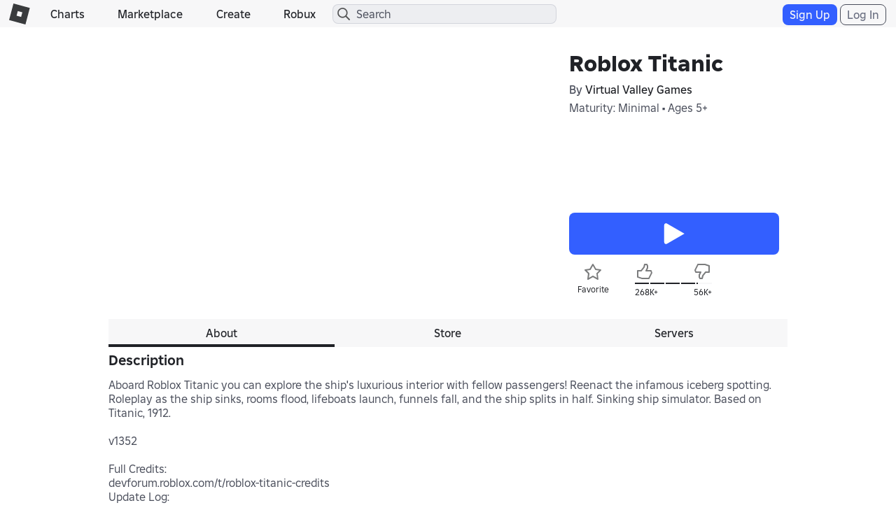

--- FILE ---
content_type: text/html; charset=utf-8
request_url: https://www.roblox.com/games/votingservice/294790062
body_size: 346
content:

    <li id="voting-section"
        class="voting-panel body"
        data-target-id="294790062"
        data-total-up-votes="268239"
        data-total-down-votes="56275"
        data-vote-modal=""
        data-user-authenticated="false"
        data-vote-url="https://apis.roblox.com/voting-api/vote/asset/294790062?vote="
        data-register-url=""
        data-account-page-url="">
        <div class="spinner spinner-sm loading"></div>
            <div class="vote-summary">
                <div class="voting-details">
                    <div class="users-vote ">

                        <div class="upvote">
                            <span class="icon-like "></span>
                        </div>

                        <div class="vote-details">
                            <div class="vote-container">
                                <div class="vote-background"></div>
                                <div class="vote-percentage"></div>
                                <div class="vote-mask">
                                    <div class="segment seg-1"></div>
                                    <div class="segment seg-2"></div>
                                    <div class="segment seg-3"></div>
                                    <div class="segment seg-4"></div>
                                </div>
                            </div>

                            <div class="vote-numbers">
                                <div class="count-left">
                                    <span id="vote-up-text" title="268239" class="vote-text">268K&#x2B;</span>
                                </div>
                                <div class="count-right">
                                    <span id="vote-down-text" title="56275" class="vote-text">56K&#x2B;</span>

                                    </div>
                            </div>
                        </div>

                        <div class="downvote">
                            <span class="icon-dislike "></span>
                        </div>

                    </div>
                </div>

            </div>
    </li>


--- FILE ---
content_type: application/javascript
request_url: https://js.rbxcdn.com/1a8aa3340e645e4243c1fe0f9239c2eb9f35552be8c866b19bc827e9c7d49846.js
body_size: 31613
content:
/*! For license information please see gameStore.bundle.min.js.LICENSE.txt */
!function(){var e={5377:function(e,t,r){"use strict";r.d(t,{C:function(){return s},E:function(){return h},T:function(){return f},c:function(){return m},h:function(){return d},w:function(){return l}});var n=r(1594),o=r(8348),a=r(3405),i=r(4017),c=r(9867),u=n.createContext("undefined"!=typeof HTMLElement?(0,o.A)({key:"css"}):null),s=u.Provider,l=function(e){return(0,n.forwardRef)((function(t,r){var o=(0,n.useContext)(u);return e(t,o,r)}))},f=n.createContext({});var d={}.hasOwnProperty,p="__EMOTION_TYPE_PLEASE_DO_NOT_USE__",m=function(e,t){var r={};for(var n in t)d.call(t,n)&&(r[n]=t[n]);return r[p]=e,r},y=function(e){var t=e.cache,r=e.serialized,n=e.isStringTag;return(0,a.SF)(t,r,n),(0,c.s)((function(){return(0,a.sk)(t,r,n)})),null},h=l((function(e,t,r){var o=e.css;"string"==typeof o&&void 0!==t.registered[o]&&(o=t.registered[o]);var c=e[p],u=[o],s="";"string"==typeof e.className?s=(0,a.Rk)(t.registered,u,e.className):null!=e.className&&(s=e.className+" ");var l=(0,i.J)(u,void 0,n.useContext(f));s+=t.key+"-"+l.name;var m={};for(var h in e)d.call(e,h)&&"css"!==h&&h!==p&&(m[h]=e[h]);return m.className=s,r&&(m.ref=r),n.createElement(n.Fragment,null,n.createElement(y,{cache:t,serialized:l,isStringTag:"string"==typeof c}),n.createElement(c,m))}))},8348:function(e,t,r){"use strict";r.d(t,{A:function(){return v}});var n=function(){function e(e){var t=this;this._insertTag=function(e){var r;r=0===t.tags.length?t.insertionPoint?t.insertionPoint.nextSibling:t.prepend?t.container.firstChild:t.before:t.tags[t.tags.length-1].nextSibling,t.container.insertBefore(e,r),t.tags.push(e)},this.isSpeedy=void 0===e.speedy||e.speedy,this.tags=[],this.ctr=0,this.nonce=e.nonce,this.key=e.key,this.container=e.container,this.prepend=e.prepend,this.insertionPoint=e.insertionPoint,this.before=null}var t=e.prototype;return t.hydrate=function(e){e.forEach(this._insertTag)},t.insert=function(e){this.ctr%(this.isSpeedy?65e3:1)==0&&this._insertTag(function(e){var t=document.createElement("style");return t.setAttribute("data-emotion",e.key),void 0!==e.nonce&&t.setAttribute("nonce",e.nonce),t.appendChild(document.createTextNode("")),t.setAttribute("data-s",""),t}(this));var t=this.tags[this.tags.length-1];if(this.isSpeedy){var r=function(e){if(e.sheet)return e.sheet;for(var t=0;t<document.styleSheets.length;t++)if(document.styleSheets[t].ownerNode===e)return document.styleSheets[t]}(t);try{r.insertRule(e,r.cssRules.length)}catch(e){}}else t.appendChild(document.createTextNode(e));this.ctr++},t.flush=function(){this.tags.forEach((function(e){var t;return null==(t=e.parentNode)?void 0:t.removeChild(e)})),this.tags=[],this.ctr=0},e}(),o=r(9241),a=r(1448),i=r(3755),c=r(1758),u=r(1714),s=r(1721),l=function(e,t,r){for(var n=0,a=0;n=a,a=(0,o.se)(),38===n&&12===a&&(t[r]=1),!(0,o.Sh)(a);)(0,o.K2)();return(0,o.di)(e,o.G1)},f=function(e,t){return(0,o.VF)(function(e,t){var r=-1,n=44;do{switch((0,o.Sh)(n)){case 0:38===n&&12===(0,o.se)()&&(t[r]=1),e[r]+=l(o.G1-1,t,r);break;case 2:e[r]+=(0,o.Tb)(n);break;case 4:if(44===n){e[++r]=58===(0,o.se)()?"&\f":"",t[r]=e[r].length;break}default:e[r]+=(0,a.HT)(n)}}while(n=(0,o.K2)());return e}((0,o.c4)(e),t))},d=new WeakMap,p=function(e){if("rule"===e.type&&e.parent&&!(e.length<1)){for(var t=e.value,r=e.parent,n=e.column===r.column&&e.line===r.line;"rule"!==r.type;)if(!(r=r.parent))return;if((1!==e.props.length||58===t.charCodeAt(0)||d.get(r))&&!n){d.set(e,!0);for(var o=[],a=f(t,o),i=r.props,c=0,u=0;c<a.length;c++)for(var s=0;s<i.length;s++,u++)e.props[u]=o[c]?a[c].replace(/&\f/g,i[s]):i[s]+" "+a[c]}}},m=function(e){if("decl"===e.type){var t=e.value;108===t.charCodeAt(0)&&98===t.charCodeAt(2)&&(e.return="",e.value="")}};function y(e,t){switch((0,a.tW)(e,t)){case 5103:return i.j+"print-"+e+e;case 5737:case 4201:case 3177:case 3433:case 1641:case 4457:case 2921:case 5572:case 6356:case 5844:case 3191:case 6645:case 3005:case 6391:case 5879:case 5623:case 6135:case 4599:case 4855:case 4215:case 6389:case 5109:case 5365:case 5621:case 3829:return i.j+e+e;case 5349:case 4246:case 4810:case 6968:case 2756:return i.j+e+i.vd+e+i.MS+e+e;case 6828:case 4268:return i.j+e+i.MS+e+e;case 6165:return i.j+e+i.MS+"flex-"+e+e;case 5187:return i.j+e+(0,a.HC)(e,/(\w+).+(:[^]+)/,i.j+"box-$1$2"+i.MS+"flex-$1$2")+e;case 5443:return i.j+e+i.MS+"flex-item-"+(0,a.HC)(e,/flex-|-self/,"")+e;case 4675:return i.j+e+i.MS+"flex-line-pack"+(0,a.HC)(e,/align-content|flex-|-self/,"")+e;case 5548:return i.j+e+i.MS+(0,a.HC)(e,"shrink","negative")+e;case 5292:return i.j+e+i.MS+(0,a.HC)(e,"basis","preferred-size")+e;case 6060:return i.j+"box-"+(0,a.HC)(e,"-grow","")+i.j+e+i.MS+(0,a.HC)(e,"grow","positive")+e;case 4554:return i.j+(0,a.HC)(e,/([^-])(transform)/g,"$1"+i.j+"$2")+e;case 6187:return(0,a.HC)((0,a.HC)((0,a.HC)(e,/(zoom-|grab)/,i.j+"$1"),/(image-set)/,i.j+"$1"),e,"")+e;case 5495:case 3959:return(0,a.HC)(e,/(image-set\([^]*)/,i.j+"$1$`$1");case 4968:return(0,a.HC)((0,a.HC)(e,/(.+:)(flex-)?(.*)/,i.j+"box-pack:$3"+i.MS+"flex-pack:$3"),/s.+-b[^;]+/,"justify")+i.j+e+e;case 4095:case 3583:case 4068:case 2532:return(0,a.HC)(e,/(.+)-inline(.+)/,i.j+"$1$2")+e;case 8116:case 7059:case 5753:case 5535:case 5445:case 5701:case 4933:case 4677:case 5533:case 5789:case 5021:case 4765:if((0,a.b2)(e)-1-t>6)switch((0,a.wN)(e,t+1)){case 109:if(45!==(0,a.wN)(e,t+4))break;case 102:return(0,a.HC)(e,/(.+:)(.+)-([^]+)/,"$1"+i.j+"$2-$3$1"+i.vd+(108==(0,a.wN)(e,t+3)?"$3":"$2-$3"))+e;case 115:return~(0,a.K5)(e,"stretch")?y((0,a.HC)(e,"stretch","fill-available"),t)+e:e}break;case 4949:if(115!==(0,a.wN)(e,t+1))break;case 6444:switch((0,a.wN)(e,(0,a.b2)(e)-3-(~(0,a.K5)(e,"!important")&&10))){case 107:return(0,a.HC)(e,":",":"+i.j)+e;case 101:return(0,a.HC)(e,/(.+:)([^;!]+)(;|!.+)?/,"$1"+i.j+(45===(0,a.wN)(e,14)?"inline-":"")+"box$3$1"+i.j+"$2$3$1"+i.MS+"$2box$3")+e}break;case 5936:switch((0,a.wN)(e,t+11)){case 114:return i.j+e+i.MS+(0,a.HC)(e,/[svh]\w+-[tblr]{2}/,"tb")+e;case 108:return i.j+e+i.MS+(0,a.HC)(e,/[svh]\w+-[tblr]{2}/,"tb-rl")+e;case 45:return i.j+e+i.MS+(0,a.HC)(e,/[svh]\w+-[tblr]{2}/,"lr")+e}return i.j+e+i.MS+e+e}return e}var h=[function(e,t,r,n){if(e.length>-1&&!e.return)switch(e.type){case i.LU:e.return=y(e.value,e.length);break;case i.Sv:return(0,c.l)([(0,o.C)(e,{value:(0,a.HC)(e.value,"@","@"+i.j)})],n);case i.XZ:if(e.length)return(0,a.kg)(e.props,(function(t){switch((0,a.YW)(t,/(::plac\w+|:read-\w+)/)){case":read-only":case":read-write":return(0,c.l)([(0,o.C)(e,{props:[(0,a.HC)(t,/:(read-\w+)/,":"+i.vd+"$1")]})],n);case"::placeholder":return(0,c.l)([(0,o.C)(e,{props:[(0,a.HC)(t,/:(plac\w+)/,":"+i.j+"input-$1")]}),(0,o.C)(e,{props:[(0,a.HC)(t,/:(plac\w+)/,":"+i.vd+"$1")]}),(0,o.C)(e,{props:[(0,a.HC)(t,/:(plac\w+)/,i.MS+"input-$1")]})],n)}return""}))}}],v=function(e){var t=e.key;if("css"===t){var r=document.querySelectorAll("style[data-emotion]:not([data-s])");Array.prototype.forEach.call(r,(function(e){-1!==e.getAttribute("data-emotion").indexOf(" ")&&(document.head.appendChild(e),e.setAttribute("data-s",""))}))}var o,a,i=e.stylisPlugins||h,l={},f=[];o=e.container||document.head,Array.prototype.forEach.call(document.querySelectorAll('style[data-emotion^="'+t+' "]'),(function(e){for(var t=e.getAttribute("data-emotion").split(" "),r=1;r<t.length;r++)l[t[r]]=!0;f.push(e)}));var d,y=[p,m],v=[c.A,(0,u.MY)((function(e){d.insert(e)}))],g=(0,u.r1)(y.concat(i,v));a=function(e,t,r,n){var o;d=r,o=e?e+"{"+t.styles+"}":t.styles,(0,c.l)((0,s.wE)(o),g),n&&(b.inserted[t.name]=!0)};var b={key:t,sheet:new n({key:t,container:o,nonce:e.nonce,speedy:e.speedy,prepend:e.prepend,insertionPoint:e.insertionPoint}),nonce:e.nonce,inserted:l,registered:{},insert:a};return b.sheet.hydrate(f),b}},4017:function(e,t,r){"use strict";r.d(t,{J:function(){return v}});var n={animationIterationCount:1,aspectRatio:1,borderImageOutset:1,borderImageSlice:1,borderImageWidth:1,boxFlex:1,boxFlexGroup:1,boxOrdinalGroup:1,columnCount:1,columns:1,flex:1,flexGrow:1,flexPositive:1,flexShrink:1,flexNegative:1,flexOrder:1,gridRow:1,gridRowEnd:1,gridRowSpan:1,gridRowStart:1,gridColumn:1,gridColumnEnd:1,gridColumnSpan:1,gridColumnStart:1,msGridRow:1,msGridRowSpan:1,msGridColumn:1,msGridColumnSpan:1,fontWeight:1,lineHeight:1,opacity:1,order:1,orphans:1,scale:1,tabSize:1,widows:1,zIndex:1,zoom:1,WebkitLineClamp:1,fillOpacity:1,floodOpacity:1,stopOpacity:1,strokeDasharray:1,strokeDashoffset:1,strokeMiterlimit:1,strokeOpacity:1,strokeWidth:1};function o(e){var t=Object.create(null);return function(r){return void 0===t[r]&&(t[r]=e(r)),t[r]}}function a(e){return a="function"==typeof Symbol&&"symbol"==typeof Symbol.iterator?function(e){return typeof e}:function(e){return e&&"function"==typeof Symbol&&e.constructor===Symbol&&e!==Symbol.prototype?"symbol":typeof e},a(e)}var i=!1,c=/[A-Z]|^ms/g,u=/_EMO_([^_]+?)_([^]*?)_EMO_/g,s=function(e){return 45===e.charCodeAt(1)},l=function(e){return null!=e&&"boolean"!=typeof e},f=o((function(e){return s(e)?e:e.replace(c,"-$&").toLowerCase()})),d=function(e,t){switch(e){case"animation":case"animationName":if("string"==typeof t)return t.replace(u,(function(e,t,r){return y={name:t,styles:r,next:y},t}))}return 1===n[e]||s(e)||"number"!=typeof t||0===t?t:t+"px"},p="Component selectors can only be used in conjunction with @emotion/babel-plugin, the swc Emotion plugin, or another Emotion-aware compiler transform.";function m(e,t,r){if(null==r)return"";var n=r;if(void 0!==n.__emotion_styles)return n;switch(a(r)){case"boolean":return"";case"object":var o=r;if(1===o.anim)return y={name:o.name,styles:o.styles,next:y},o.name;var c=r;if(void 0!==c.styles){var u=c.next;if(void 0!==u)for(;void 0!==u;)y={name:u.name,styles:u.styles,next:y},u=u.next;return c.styles+";"}return function(e,t,r){var n="";if(Array.isArray(r))for(var o=0;o<r.length;o++)n+=m(e,t,r[o])+";";else for(var c in r){var u=r[c];if("object"!==a(u)){var s=u;null!=t&&void 0!==t[s]?n+=c+"{"+t[s]+"}":l(s)&&(n+=f(c)+":"+d(c,s)+";")}else{if("NO_COMPONENT_SELECTOR"===c&&i)throw new Error(p);if(!Array.isArray(u)||"string"!=typeof u[0]||null!=t&&void 0!==t[u[0]]){var y=m(e,t,u);switch(c){case"animation":case"animationName":n+=f(c)+":"+y+";";break;default:n+=c+"{"+y+"}"}}else for(var h=0;h<u.length;h++)l(u[h])&&(n+=f(c)+":"+d(c,u[h])+";")}}return n}(e,t,r);case"function":if(void 0!==e){var s=y,h=r(e);return y=s,m(e,t,h)}}var v=r;if(null==t)return v;var g=t[v];return void 0!==g?g:v}var y,h=/label:\s*([^\s;{]+)\s*(;|$)/g;function v(e,t,r){if(1===e.length&&"object"===a(e[0])&&null!==e[0]&&void 0!==e[0].styles)return e[0];var n=!0,o="";y=void 0;var i=e[0];null==i||void 0===i.raw?(n=!1,o+=m(r,t,i)):o+=i[0];for(var c=1;c<e.length;c++){if(o+=m(r,t,e[c]),n)o+=i[c]}h.lastIndex=0;for(var u,s="";null!==(u=h.exec(o));)s+="-"+u[1];var l=function(e){for(var t,r=0,n=0,o=e.length;o>=4;++n,o-=4)t=1540483477*(65535&(t=255&e.charCodeAt(n)|(255&e.charCodeAt(++n))<<8|(255&e.charCodeAt(++n))<<16|(255&e.charCodeAt(++n))<<24))+(59797*(t>>>16)<<16),r=1540483477*(65535&(t^=t>>>24))+(59797*(t>>>16)<<16)^1540483477*(65535&r)+(59797*(r>>>16)<<16);switch(o){case 3:r^=(255&e.charCodeAt(n+2))<<16;case 2:r^=(255&e.charCodeAt(n+1))<<8;case 1:r=1540483477*(65535&(r^=255&e.charCodeAt(n)))+(59797*(r>>>16)<<16)}return(((r=1540483477*(65535&(r^=r>>>13))+(59797*(r>>>16)<<16))^r>>>15)>>>0).toString(36)}(o)+s;return{name:l,styles:o,next:y}}},9867:function(e,t,r){"use strict";r.d(t,{i:function(){return i},s:function(){return a}});var n=r(1594),o=!!n.useInsertionEffect&&n.useInsertionEffect,a=o||function(e){return e()},i=o||n.useLayoutEffect},3405:function(e,t,r){"use strict";r.d(t,{Rk:function(){return n},SF:function(){return o},sk:function(){return a}});function n(e,t,r){var n="";return r.split(" ").forEach((function(r){void 0!==e[r]?t.push(e[r]+";"):r&&(n+=r+" ")})),n}var o=function(e,t,r){var n=e.key+"-"+t.name;!1===r&&void 0===e.registered[n]&&(e.registered[n]=t.styles)},a=function(e,t,r){o(e,t,r);var n=e.key+"-"+t.name;if(void 0===e.inserted[t.name]){var a=t;do{e.insert(t===a?"."+n:"",a,e.sheet,!0),a=a.next}while(void 0!==a)}}},9786:function(e,t){"use strict";function r(e){return r="function"==typeof Symbol&&"symbol"==typeof Symbol.iterator?function(e){return typeof e}:function(e){return e&&"function"==typeof Symbol&&e.constructor===Symbol&&e!==Symbol.prototype?"symbol":typeof e},r(e)}var n,o=Symbol.for("react.element"),a=Symbol.for("react.portal"),i=Symbol.for("react.fragment"),c=Symbol.for("react.strict_mode"),u=Symbol.for("react.profiler"),s=Symbol.for("react.provider"),l=Symbol.for("react.context"),f=Symbol.for("react.server_context"),d=Symbol.for("react.forward_ref"),p=Symbol.for("react.suspense"),m=Symbol.for("react.suspense_list"),y=Symbol.for("react.memo"),h=Symbol.for("react.lazy"),v=Symbol.for("react.offscreen");function g(e){if("object"===r(e)&&null!==e){var t=e.$$typeof;switch(t){case o:switch(e=e.type){case i:case u:case c:case p:case m:return e;default:switch(e=e&&e.$$typeof){case f:case l:case d:case h:case y:case s:return e;default:return t}}case a:return t}}}n=Symbol.for("react.module.reference"),t.ForwardRef=d,t.Memo=y},6534:function(e,t,r){"use strict";e.exports=r(9786)},8659:function(e,t,r){"use strict";var n=r(1646),o={childContextTypes:!0,contextType:!0,contextTypes:!0,defaultProps:!0,displayName:!0,getDefaultProps:!0,getDerivedStateFromError:!0,getDerivedStateFromProps:!0,mixins:!0,propTypes:!0,type:!0},a={name:!0,length:!0,prototype:!0,caller:!0,callee:!0,arguments:!0,arity:!0},i={$$typeof:!0,compare:!0,defaultProps:!0,displayName:!0,propTypes:!0,type:!0},c={};function u(e){return n.isMemo(e)?i:c[e.$$typeof]||o}c[n.ForwardRef]={$$typeof:!0,render:!0,defaultProps:!0,displayName:!0,propTypes:!0},c[n.Memo]=i;var s=Object.defineProperty,l=Object.getOwnPropertyNames,f=Object.getOwnPropertySymbols,d=Object.getOwnPropertyDescriptor,p=Object.getPrototypeOf,m=Object.prototype;e.exports=function e(t,r,n){if("string"!=typeof r){if(m){var o=p(r);o&&o!==m&&e(t,o,n)}var i=l(r);f&&(i=i.concat(f(r)));for(var c=u(t),y=u(r),h=0;h<i.length;++h){var v=i[h];if(!(a[v]||n&&n[v]||y&&y[v]||c&&c[v])){var g=d(r,v);try{s(t,v,g)}catch(e){}}}}return t}},2210:function(e,t){"use strict";function r(e){return r="function"==typeof Symbol&&"symbol"==typeof Symbol.iterator?function(e){return typeof e}:function(e){return e&&"function"==typeof Symbol&&e.constructor===Symbol&&e!==Symbol.prototype?"symbol":typeof e},r(e)}var n="function"==typeof Symbol&&Symbol.for,o=n?Symbol.for("react.element"):60103,a=n?Symbol.for("react.portal"):60106,i=n?Symbol.for("react.fragment"):60107,c=n?Symbol.for("react.strict_mode"):60108,u=n?Symbol.for("react.profiler"):60114,s=n?Symbol.for("react.provider"):60109,l=n?Symbol.for("react.context"):60110,f=n?Symbol.for("react.async_mode"):60111,d=n?Symbol.for("react.concurrent_mode"):60111,p=n?Symbol.for("react.forward_ref"):60112,m=n?Symbol.for("react.suspense"):60113,y=n?Symbol.for("react.suspense_list"):60120,h=n?Symbol.for("react.memo"):60115,v=n?Symbol.for("react.lazy"):60116,g=n?Symbol.for("react.block"):60121,b=n?Symbol.for("react.fundamental"):60117,S=n?Symbol.for("react.responder"):60118,x=n?Symbol.for("react.scope"):60119;function w(e){if("object"===r(e)&&null!==e){var t=e.$$typeof;switch(t){case o:switch(e=e.type){case f:case d:case i:case u:case c:case m:return e;default:switch(e=e&&e.$$typeof){case l:case p:case v:case h:case s:return e;default:return t}}case a:return t}}}function A(e){return w(e)===d}t.AsyncMode=f,t.ConcurrentMode=d,t.ContextConsumer=l,t.ContextProvider=s,t.Element=o,t.ForwardRef=p,t.Fragment=i,t.Lazy=v,t.Memo=h,t.Portal=a,t.Profiler=u,t.StrictMode=c,t.Suspense=m,t.isAsyncMode=function(e){return A(e)||w(e)===f},t.isConcurrentMode=A,t.isContextConsumer=function(e){return w(e)===l},t.isContextProvider=function(e){return w(e)===s},t.isElement=function(e){return"object"===r(e)&&null!==e&&e.$$typeof===o},t.isForwardRef=function(e){return w(e)===p},t.isFragment=function(e){return w(e)===i},t.isLazy=function(e){return w(e)===v},t.isMemo=function(e){return w(e)===h},t.isPortal=function(e){return w(e)===a},t.isProfiler=function(e){return w(e)===u},t.isStrictMode=function(e){return w(e)===c},t.isSuspense=function(e){return w(e)===m},t.isValidElementType=function(e){return"string"==typeof e||"function"==typeof e||e===i||e===d||e===u||e===c||e===m||e===y||"object"===r(e)&&null!==e&&(e.$$typeof===v||e.$$typeof===h||e.$$typeof===s||e.$$typeof===l||e.$$typeof===p||e.$$typeof===b||e.$$typeof===S||e.$$typeof===x||e.$$typeof===g)},t.typeOf=w},1646:function(e,t,r){"use strict";e.exports=r(2210)},9898:function(e,t,r){"use strict";function n(){return n=Object.assign?Object.assign.bind():function(e){for(var t=1;t<arguments.length;t++){var r=arguments[t];for(var n in r)({}).hasOwnProperty.call(r,n)&&(e[n]=r[n])}return e},n.apply(null,arguments)}r.r(t),r.d(t,{GlobalStyles:function(){return te},StyledEngineProvider:function(){return ee},ThemeContext:function(){return u.T},css:function(){return $},default:function(){return re},internal_processStyles:function(){return ne},keyframes:function(){return R}});var o=r(1594);function a(e){var t=Object.create(null);return function(r){return void 0===t[r]&&(t[r]=e(r)),t[r]}}var i=/^((children|dangerouslySetInnerHTML|key|ref|autoFocus|defaultValue|defaultChecked|innerHTML|suppressContentEditableWarning|suppressHydrationWarning|valueLink|abbr|accept|acceptCharset|accessKey|action|allow|allowUserMedia|allowPaymentRequest|allowFullScreen|allowTransparency|alt|async|autoComplete|autoPlay|capture|cellPadding|cellSpacing|challenge|charSet|checked|cite|classID|className|cols|colSpan|content|contentEditable|contextMenu|controls|controlsList|coords|crossOrigin|data|dateTime|decoding|default|defer|dir|disabled|disablePictureInPicture|disableRemotePlayback|download|draggable|encType|enterKeyHint|form|formAction|formEncType|formMethod|formNoValidate|formTarget|frameBorder|headers|height|hidden|high|href|hrefLang|htmlFor|httpEquiv|id|inputMode|integrity|is|keyParams|keyType|kind|label|lang|list|loading|loop|low|marginHeight|marginWidth|max|maxLength|media|mediaGroup|method|min|minLength|multiple|muted|name|nonce|noValidate|open|optimum|pattern|placeholder|playsInline|poster|preload|profile|radioGroup|readOnly|referrerPolicy|rel|required|reversed|role|rows|rowSpan|sandbox|scope|scoped|scrolling|seamless|selected|shape|size|sizes|slot|span|spellCheck|src|srcDoc|srcLang|srcSet|start|step|style|summary|tabIndex|target|title|translate|type|useMap|value|width|wmode|wrap|about|datatype|inlist|prefix|property|resource|typeof|vocab|autoCapitalize|autoCorrect|autoSave|color|incremental|fallback|inert|itemProp|itemScope|itemType|itemID|itemRef|on|option|results|security|unselectable|accentHeight|accumulate|additive|alignmentBaseline|allowReorder|alphabetic|amplitude|arabicForm|ascent|attributeName|attributeType|autoReverse|azimuth|baseFrequency|baselineShift|baseProfile|bbox|begin|bias|by|calcMode|capHeight|clip|clipPathUnits|clipPath|clipRule|colorInterpolation|colorInterpolationFilters|colorProfile|colorRendering|contentScriptType|contentStyleType|cursor|cx|cy|d|decelerate|descent|diffuseConstant|direction|display|divisor|dominantBaseline|dur|dx|dy|edgeMode|elevation|enableBackground|end|exponent|externalResourcesRequired|fill|fillOpacity|fillRule|filter|filterRes|filterUnits|floodColor|floodOpacity|focusable|fontFamily|fontSize|fontSizeAdjust|fontStretch|fontStyle|fontVariant|fontWeight|format|from|fr|fx|fy|g1|g2|glyphName|glyphOrientationHorizontal|glyphOrientationVertical|glyphRef|gradientTransform|gradientUnits|hanging|horizAdvX|horizOriginX|ideographic|imageRendering|in|in2|intercept|k|k1|k2|k3|k4|kernelMatrix|kernelUnitLength|kerning|keyPoints|keySplines|keyTimes|lengthAdjust|letterSpacing|lightingColor|limitingConeAngle|local|markerEnd|markerMid|markerStart|markerHeight|markerUnits|markerWidth|mask|maskContentUnits|maskUnits|mathematical|mode|numOctaves|offset|opacity|operator|order|orient|orientation|origin|overflow|overlinePosition|overlineThickness|panose1|paintOrder|pathLength|patternContentUnits|patternTransform|patternUnits|pointerEvents|points|pointsAtX|pointsAtY|pointsAtZ|preserveAlpha|preserveAspectRatio|primitiveUnits|r|radius|refX|refY|renderingIntent|repeatCount|repeatDur|requiredExtensions|requiredFeatures|restart|result|rotate|rx|ry|scale|seed|shapeRendering|slope|spacing|specularConstant|specularExponent|speed|spreadMethod|startOffset|stdDeviation|stemh|stemv|stitchTiles|stopColor|stopOpacity|strikethroughPosition|strikethroughThickness|string|stroke|strokeDasharray|strokeDashoffset|strokeLinecap|strokeLinejoin|strokeMiterlimit|strokeOpacity|strokeWidth|surfaceScale|systemLanguage|tableValues|targetX|targetY|textAnchor|textDecoration|textRendering|textLength|to|transform|u1|u2|underlinePosition|underlineThickness|unicode|unicodeBidi|unicodeRange|unitsPerEm|vAlphabetic|vHanging|vIdeographic|vMathematical|values|vectorEffect|version|vertAdvY|vertOriginX|vertOriginY|viewBox|viewTarget|visibility|widths|wordSpacing|writingMode|x|xHeight|x1|x2|xChannelSelector|xlinkActuate|xlinkArcrole|xlinkHref|xlinkRole|xlinkShow|xlinkTitle|xlinkType|xmlBase|xmlns|xmlnsXlink|xmlLang|xmlSpace|y|y1|y2|yChannelSelector|z|zoomAndPan|for|class|autofocus)|(([Dd][Aa][Tt][Aa]|[Aa][Rr][Ii][Aa]|x)-.*))$/,c=a((function(e){return i.test(e)||111===e.charCodeAt(0)&&110===e.charCodeAt(1)&&e.charCodeAt(2)<91})),u=r(5377);var s=function(e,t,r){var n=e.key+"-"+t.name;!1===r&&void 0===e.registered[n]&&(e.registered[n]=t.styles)};var l={animationIterationCount:1,aspectRatio:1,borderImageOutset:1,borderImageSlice:1,borderImageWidth:1,boxFlex:1,boxFlexGroup:1,boxOrdinalGroup:1,columnCount:1,columns:1,flex:1,flexGrow:1,flexPositive:1,flexShrink:1,flexNegative:1,flexOrder:1,gridRow:1,gridRowEnd:1,gridRowSpan:1,gridRowStart:1,gridColumn:1,gridColumnEnd:1,gridColumnSpan:1,gridColumnStart:1,msGridRow:1,msGridRowSpan:1,msGridColumn:1,msGridColumnSpan:1,fontWeight:1,lineHeight:1,opacity:1,order:1,orphans:1,tabSize:1,widows:1,zIndex:1,zoom:1,WebkitLineClamp:1,fillOpacity:1,floodOpacity:1,stopOpacity:1,strokeDasharray:1,strokeDashoffset:1,strokeMiterlimit:1,strokeOpacity:1,strokeWidth:1},f=/[A-Z]|^ms/g,d=/_EMO_([^_]+?)_([^]*?)_EMO_/g,p=function(e){return 45===e.charCodeAt(1)},m=function(e){return null!=e&&"boolean"!=typeof e},y=a((function(e){return p(e)?e:e.replace(f,"-$&").toLowerCase()})),h=function(e,t){switch(e){case"animation":case"animationName":if("string"==typeof t)return t.replace(d,(function(e,t,r){return g={name:t,styles:r,next:g},t}))}return 1===l[e]||p(e)||"number"!=typeof t||0===t?t:t+"px"};function v(e,t,r){if(null==r)return"";if(void 0!==r.__emotion_styles)return r;switch(typeof r){case"boolean":return"";case"object":if(1===r.anim)return g={name:r.name,styles:r.styles,next:g},r.name;if(void 0!==r.styles){var n=r.next;if(void 0!==n)for(;void 0!==n;)g={name:n.name,styles:n.styles,next:g},n=n.next;return r.styles+";"}return function(e,t,r){var n="";if(Array.isArray(r))for(var o=0;o<r.length;o++)n+=v(e,t,r[o])+";";else for(var a in r){var i=r[a];if("object"!=typeof i)null!=t&&void 0!==t[i]?n+=a+"{"+t[i]+"}":m(i)&&(n+=y(a)+":"+h(a,i)+";");else if(!Array.isArray(i)||"string"!=typeof i[0]||null!=t&&void 0!==t[i[0]]){var c=v(e,t,i);switch(a){case"animation":case"animationName":n+=y(a)+":"+c+";";break;default:n+=a+"{"+c+"}"}}else for(var u=0;u<i.length;u++)m(i[u])&&(n+=y(a)+":"+h(a,i[u])+";")}return n}(e,t,r);case"function":if(void 0!==e){var o=g,a=r(e);return g=o,v(e,t,a)}}if(null==t)return r;var i=t[r];return void 0!==i?i:r}var g,b=/label:\s*([^\s;\n{]+)\s*(;|$)/g;var S=!!o.useInsertionEffect&&o.useInsertionEffect,x=S||function(e){return e()},w=(S||o.useLayoutEffect,c),A=function(e){return"theme"!==e},k=function(e){return"string"==typeof e&&e.charCodeAt(0)>96?w:A},C=function(e,t,r){var n;if(t){var o=t.shouldForwardProp;n=e.__emotion_forwardProp&&o?function(t){return e.__emotion_forwardProp(t)&&o(t)}:o}return"function"!=typeof n&&r&&(n=e.__emotion_forwardProp),n},O=function(e){var t=e.cache,r=e.serialized,n=e.isStringTag;return s(t,r,n),x((function(){return function(e,t,r){s(e,t,r);var n=e.key+"-"+t.name;if(void 0===e.inserted[t.name]){var o=t;do{e.insert(t===o?"."+n:"",o,e.sheet,!0),o=o.next}while(void 0!==o)}}(t,r,n)})),null},j=function e(t,r){var a,i,c=t.__emotion_real===t,s=c&&t.__emotion_base||t;void 0!==r&&(a=r.label,i=r.target);var l=C(t,r,c),f=l||k(s),d=!f("as");return function(){var p=arguments,m=c&&void 0!==t.__emotion_styles?t.__emotion_styles.slice(0):[];if(void 0!==a&&m.push("label:"+a+";"),null==p[0]||void 0===p[0].raw)m.push.apply(m,p);else{0,m.push(p[0][0]);for(var y=p.length,h=1;h<y;h++)m.push(p[h],p[0][h])}var S=(0,u.w)((function(e,t,r){var n,a,c,p,y=d&&e.as||s,h="",S=[],x=e;if(null==e.theme){for(var w in x={},e)x[w]=e[w];x.theme=o.useContext(u.T)}"string"==typeof e.className?(n=t.registered,a=S,c=e.className,p="",c.split(" ").forEach((function(e){void 0!==n[e]?a.push(n[e]+";"):p+=e+" "})),h=p):null!=e.className&&(h=e.className+" ");var A=function(e,t,r){if(1===e.length&&"object"==typeof e[0]&&null!==e[0]&&void 0!==e[0].styles)return e[0];var n=!0,o="";g=void 0;var a=e[0];null==a||void 0===a.raw?(n=!1,o+=v(r,t,a)):o+=a[0];for(var i=1;i<e.length;i++)o+=v(r,t,e[i]),n&&(o+=a[i]);b.lastIndex=0;for(var c,u="";null!==(c=b.exec(o));)u+="-"+c[1];var s=function(e){for(var t,r=0,n=0,o=e.length;o>=4;++n,o-=4)t=1540483477*(65535&(t=255&e.charCodeAt(n)|(255&e.charCodeAt(++n))<<8|(255&e.charCodeAt(++n))<<16|(255&e.charCodeAt(++n))<<24))+(59797*(t>>>16)<<16),r=1540483477*(65535&(t^=t>>>24))+(59797*(t>>>16)<<16)^1540483477*(65535&r)+(59797*(r>>>16)<<16);switch(o){case 3:r^=(255&e.charCodeAt(n+2))<<16;case 2:r^=(255&e.charCodeAt(n+1))<<8;case 1:r=1540483477*(65535&(r^=255&e.charCodeAt(n)))+(59797*(r>>>16)<<16)}return(((r=1540483477*(65535&(r^=r>>>13))+(59797*(r>>>16)<<16))^r>>>15)>>>0).toString(36)}(o)+u;return{name:s,styles:o,next:g}}(m.concat(S),t.registered,x);h+=t.key+"-"+A.name,void 0!==i&&(h+=" "+i);var C=d&&void 0===l?k(y):f,j={};for(var P in e)d&&"as"===P||C(P)&&(j[P]=e[P]);return j.className=h,j.ref=r,o.createElement(o.Fragment,null,o.createElement(O,{cache:t,serialized:A,isStringTag:"string"==typeof y}),o.createElement(y,j))}));return S.displayName=void 0!==a?a:"Styled("+("string"==typeof s?s:s.displayName||s.name||"Component")+")",S.defaultProps=t.defaultProps,S.__emotion_real=S,S.__emotion_base=s,S.__emotion_styles=m,S.__emotion_forwardProp=l,Object.defineProperty(S,"toString",{value:function(){return"."+i}}),S.withComponent=function(t,o){return e(t,n({},r,o,{shouldForwardProp:C(S,o,!0)})).apply(void 0,m)},S}}.bind();["a","abbr","address","area","article","aside","audio","b","base","bdi","bdo","big","blockquote","body","br","button","canvas","caption","cite","code","col","colgroup","data","datalist","dd","del","details","dfn","dialog","div","dl","dt","em","embed","fieldset","figcaption","figure","footer","form","h1","h2","h3","h4","h5","h6","head","header","hgroup","hr","html","i","iframe","img","input","ins","kbd","keygen","label","legend","li","link","main","map","mark","marquee","menu","menuitem","meta","meter","nav","noscript","object","ol","optgroup","option","output","p","param","picture","pre","progress","q","rp","rt","ruby","s","samp","script","section","select","small","source","span","strong","style","sub","summary","sup","table","tbody","td","textarea","tfoot","th","thead","time","title","tr","track","u","ul","var","video","wbr","circle","clipPath","defs","ellipse","foreignObject","g","image","line","linearGradient","mask","path","pattern","polygon","polyline","radialGradient","rect","stop","svg","text","tspan"].forEach((function(e){j[e]=j(e)}));var P=r(3405),E=r(9867),M=r(4017);r(8348),r(8659);var T,I,N=function(e,t){var r=arguments;if(null==t||!u.h.call(t,"css"))return o.createElement.apply(void 0,r);var n=r.length,a=new Array(n);a[0]=u.E,a[1]=(0,u.c)(e,t);for(var i=2;i<n;i++)a[i]=r[i];return o.createElement.apply(null,a)};T=N||(N={}),I||(I=T.JSX||(T.JSX={}));var _=(0,u.w)((function(e,t){var r=e.styles,n=(0,M.J)([r],void 0,o.useContext(u.T)),a=o.useRef();return(0,E.i)((function(){var e=t.key+"-global",r=new t.sheet.constructor({key:e,nonce:t.sheet.nonce,container:t.sheet.container,speedy:t.sheet.isSpeedy}),o=!1,i=document.querySelector('style[data-emotion="'+e+" "+n.name+'"]');return t.sheet.tags.length&&(r.before=t.sheet.tags[0]),null!==i&&(o=!0,i.setAttribute("data-emotion",e),r.hydrate([i])),a.current=[r,o],function(){r.flush()}}),[t]),(0,E.i)((function(){var e=a.current,r=e[0];if(e[1])e[1]=!1;else{if(void 0!==n.next&&(0,P.sk)(t,n.next,!0),r.tags.length){var o=r.tags[r.tags.length-1].nextElementSibling;r.before=o,r.flush()}t.insert("",n,r,!1)}}),[t,n.name]),null}));function $(){for(var e=arguments.length,t=new Array(e),r=0;r<e;r++)t[r]=arguments[r];return(0,M.J)(t)}function R(){var e=$.apply(void 0,arguments),t="animation-"+e.name;return{name:t,styles:"@keyframes "+t+"{"+e.styles+"}",anim:1,toString:function(){return"_EMO_"+this.name+"_"+this.styles+"_EMO_"}}}r(6935);var H=function(){function e(e){var t=this;this._insertTag=function(e){var r;r=0===t.tags.length?t.insertionPoint?t.insertionPoint.nextSibling:t.prepend?t.container.firstChild:t.before:t.tags[t.tags.length-1].nextSibling,t.container.insertBefore(e,r),t.tags.push(e)},this.isSpeedy=void 0===e.speedy||e.speedy,this.tags=[],this.ctr=0,this.nonce=e.nonce,this.key=e.key,this.container=e.container,this.prepend=e.prepend,this.insertionPoint=e.insertionPoint,this.before=null}var t=e.prototype;return t.hydrate=function(e){e.forEach(this._insertTag)},t.insert=function(e){this.ctr%(this.isSpeedy?65e3:1)==0&&this._insertTag(function(e){var t=document.createElement("style");return t.setAttribute("data-emotion",e.key),void 0!==e.nonce&&t.setAttribute("nonce",e.nonce),t.appendChild(document.createTextNode("")),t.setAttribute("data-s",""),t}(this));var t=this.tags[this.tags.length-1];if(this.isSpeedy){var r=function(e){if(e.sheet)return e.sheet;for(var t=0;t<document.styleSheets.length;t++)if(document.styleSheets[t].ownerNode===e)return document.styleSheets[t]}(t);try{r.insertRule(e,r.cssRules.length)}catch(e){0}}else t.appendChild(document.createTextNode(e));this.ctr++},t.flush=function(){this.tags.forEach((function(e){return e.parentNode&&e.parentNode.removeChild(e)})),this.tags=[],this.ctr=0},e}(),z=r(9241),L=r(1448),F=r(3755),B=r(1758),W=r(1714),D=r(1721),K=function(e,t,r){for(var n=0,o=0;n=o,o=(0,z.se)(),38===n&&12===o&&(t[r]=1),!(0,z.Sh)(o);)(0,z.K2)();return(0,z.di)(e,z.G1)},G=function(e,t){return(0,z.VF)(function(e,t){var r=-1,n=44;do{switch((0,z.Sh)(n)){case 0:38===n&&12===(0,z.se)()&&(t[r]=1),e[r]+=K(z.G1-1,t,r);break;case 2:e[r]+=(0,z.Tb)(n);break;case 4:if(44===n){e[++r]=58===(0,z.se)()?"&\f":"",t[r]=e[r].length;break}default:e[r]+=(0,L.HT)(n)}}while(n=(0,z.K2)());return e}((0,z.c4)(e),t))},U=new WeakMap,q=function(e){if("rule"===e.type&&e.parent&&!(e.length<1)){for(var t=e.value,r=e.parent,n=e.column===r.column&&e.line===r.line;"rule"!==r.type;)if(!(r=r.parent))return;if((1!==e.props.length||58===t.charCodeAt(0)||U.get(r))&&!n){U.set(e,!0);for(var o=[],a=G(t,o),i=r.props,c=0,u=0;c<a.length;c++)for(var s=0;s<i.length;s++,u++)e.props[u]=o[c]?a[c].replace(/&\f/g,i[s]):i[s]+" "+a[c]}}},Y=function(e){if("decl"===e.type){var t=e.value;108===t.charCodeAt(0)&&98===t.charCodeAt(2)&&(e.return="",e.value="")}};function X(e,t){switch((0,L.tW)(e,t)){case 5103:return F.j+"print-"+e+e;case 5737:case 4201:case 3177:case 3433:case 1641:case 4457:case 2921:case 5572:case 6356:case 5844:case 3191:case 6645:case 3005:case 6391:case 5879:case 5623:case 6135:case 4599:case 4855:case 4215:case 6389:case 5109:case 5365:case 5621:case 3829:return F.j+e+e;case 5349:case 4246:case 4810:case 6968:case 2756:return F.j+e+F.vd+e+F.MS+e+e;case 6828:case 4268:return F.j+e+F.MS+e+e;case 6165:return F.j+e+F.MS+"flex-"+e+e;case 5187:return F.j+e+(0,L.HC)(e,/(\w+).+(:[^]+)/,F.j+"box-$1$2"+F.MS+"flex-$1$2")+e;case 5443:return F.j+e+F.MS+"flex-item-"+(0,L.HC)(e,/flex-|-self/,"")+e;case 4675:return F.j+e+F.MS+"flex-line-pack"+(0,L.HC)(e,/align-content|flex-|-self/,"")+e;case 5548:return F.j+e+F.MS+(0,L.HC)(e,"shrink","negative")+e;case 5292:return F.j+e+F.MS+(0,L.HC)(e,"basis","preferred-size")+e;case 6060:return F.j+"box-"+(0,L.HC)(e,"-grow","")+F.j+e+F.MS+(0,L.HC)(e,"grow","positive")+e;case 4554:return F.j+(0,L.HC)(e,/([^-])(transform)/g,"$1"+F.j+"$2")+e;case 6187:return(0,L.HC)((0,L.HC)((0,L.HC)(e,/(zoom-|grab)/,F.j+"$1"),/(image-set)/,F.j+"$1"),e,"")+e;case 5495:case 3959:return(0,L.HC)(e,/(image-set\([^]*)/,F.j+"$1$`$1");case 4968:return(0,L.HC)((0,L.HC)(e,/(.+:)(flex-)?(.*)/,F.j+"box-pack:$3"+F.MS+"flex-pack:$3"),/s.+-b[^;]+/,"justify")+F.j+e+e;case 4095:case 3583:case 4068:case 2532:return(0,L.HC)(e,/(.+)-inline(.+)/,F.j+"$1$2")+e;case 8116:case 7059:case 5753:case 5535:case 5445:case 5701:case 4933:case 4677:case 5533:case 5789:case 5021:case 4765:if((0,L.b2)(e)-1-t>6)switch((0,L.wN)(e,t+1)){case 109:if(45!==(0,L.wN)(e,t+4))break;case 102:return(0,L.HC)(e,/(.+:)(.+)-([^]+)/,"$1"+F.j+"$2-$3$1"+F.vd+(108==(0,L.wN)(e,t+3)?"$3":"$2-$3"))+e;case 115:return~(0,L.K5)(e,"stretch")?X((0,L.HC)(e,"stretch","fill-available"),t)+e:e}break;case 4949:if(115!==(0,L.wN)(e,t+1))break;case 6444:switch((0,L.wN)(e,(0,L.b2)(e)-3-(~(0,L.K5)(e,"!important")&&10))){case 107:return(0,L.HC)(e,":",":"+F.j)+e;case 101:return(0,L.HC)(e,/(.+:)([^;!]+)(;|!.+)?/,"$1"+F.j+(45===(0,L.wN)(e,14)?"inline-":"")+"box$3$1"+F.j+"$2$3$1"+F.MS+"$2box$3")+e}break;case 5936:switch((0,L.wN)(e,t+11)){case 114:return F.j+e+F.MS+(0,L.HC)(e,/[svh]\w+-[tblr]{2}/,"tb")+e;case 108:return F.j+e+F.MS+(0,L.HC)(e,/[svh]\w+-[tblr]{2}/,"tb-rl")+e;case 45:return F.j+e+F.MS+(0,L.HC)(e,/[svh]\w+-[tblr]{2}/,"lr")+e}return F.j+e+F.MS+e+e}return e}var V,J=[function(e,t,r,n){if(e.length>-1&&!e.return)switch(e.type){case F.LU:e.return=X(e.value,e.length);break;case F.Sv:return(0,B.l)([(0,z.C)(e,{value:(0,L.HC)(e.value,"@","@"+F.j)})],n);case F.XZ:if(e.length)return(0,L.kg)(e.props,(function(t){switch((0,L.YW)(t,/(::plac\w+|:read-\w+)/)){case":read-only":case":read-write":return(0,B.l)([(0,z.C)(e,{props:[(0,L.HC)(t,/:(read-\w+)/,":"+F.vd+"$1")]})],n);case"::placeholder":return(0,B.l)([(0,z.C)(e,{props:[(0,L.HC)(t,/:(plac\w+)/,":"+F.j+"input-$1")]}),(0,z.C)(e,{props:[(0,L.HC)(t,/:(plac\w+)/,":"+F.vd+"$1")]}),(0,z.C)(e,{props:[(0,L.HC)(t,/:(plac\w+)/,F.MS+"input-$1")]})],n)}return""}))}}],Z=r(9919);function Q(e){return Q="function"==typeof Symbol&&"symbol"==typeof Symbol.iterator?function(e){return typeof e}:function(e){return e&&"function"==typeof Symbol&&e.constructor===Symbol&&e!==Symbol.prototype?"symbol":typeof e},Q(e)}function ee(e){var t=e.injectFirst,r=e.children;return t&&V?(0,Z.jsx)(u.C,{value:V,children:r}):r}function te(e){var t=e.styles,r=e.defaultTheme,n=void 0===r?{}:r,o="function"==typeof t?function(e){return t(null==(r=e)||0===Object.keys(r).length?n:e);var r}:t;return(0,Z.jsx)(_,{styles:o})}function re(e,t){return j(e,t)}"object"===("undefined"==typeof document?"undefined":Q(document))&&(V=function(e){var t=e.key;if("css"===t){var r=document.querySelectorAll("style[data-emotion]:not([data-s])");Array.prototype.forEach.call(r,(function(e){-1!==e.getAttribute("data-emotion").indexOf(" ")&&(document.head.appendChild(e),e.setAttribute("data-s",""))}))}var n,o,a=e.stylisPlugins||J,i={},c=[];n=e.container||document.head,Array.prototype.forEach.call(document.querySelectorAll('style[data-emotion^="'+t+' "]'),(function(e){for(var t=e.getAttribute("data-emotion").split(" "),r=1;r<t.length;r++)i[t[r]]=!0;c.push(e)}));var u,s=[q,Y],l=[B.A,(0,W.MY)((function(e){u.insert(e)}))],f=(0,W.r1)(s.concat(a,l));o=function(e,t,r,n){var o;u=r,o=e?e+"{"+t.styles+"}":t.styles,(0,B.l)((0,D.wE)(o),f),n&&(d.inserted[t.name]=!0)};var d={key:t,sheet:new H({key:t,container:n,nonce:e.nonce,speedy:e.speedy,prepend:e.prepend,insertionPoint:e.insertionPoint}),nonce:e.nonce,inserted:i,registered:{},insert:o};return d.sheet.hydrate(c),d}({key:"css",prepend:!0}));var ne=function(e,t){Array.isArray(e.__emotion_styles)&&(e.__emotion_styles=t(e.__emotion_styles))}},8803:function(e,t,r){"use strict";var n=r(1767);t.e$=m,t.eM=function(e,t){var r=d(e),n=d(t);return(Math.max(r,n)+.05)/(Math.min(r,n)+.05)},t.a=y;var o=n(r(668)),a=n(r(3095));function i(e){var t=arguments.length>1&&void 0!==arguments[1]?arguments[1]:0,r=arguments.length>2&&void 0!==arguments[2]?arguments[2]:1;return(0,a.default)(e,t,r)}function c(e){e=e.slice(1);var t=new RegExp(".{1,".concat(e.length>=6?2:1,"}"),"g"),r=e.match(t);return r&&1===r[0].length&&(r=r.map((function(e){return e+e}))),r?"rgb".concat(4===r.length?"a":"","(").concat(r.map((function(e,t){return t<3?parseInt(e,16):Math.round(parseInt(e,16)/255*1e3)/1e3})).join(", "),")"):""}function u(e){if(e.type)return e;if("#"===e.charAt(0))return u(c(e));var t=e.indexOf("("),r=e.substring(0,t);if(-1===["rgb","rgba","hsl","hsla","color"].indexOf(r))throw new Error((0,o.default)(9,e));var n,a=e.substring(t+1,e.length-1);if("color"===r){if(n=(a=a.split(" ")).shift(),4===a.length&&"/"===a[3].charAt(0)&&(a[3]=a[3].slice(1)),-1===["srgb","display-p3","a98-rgb","prophoto-rgb","rec-2020"].indexOf(n))throw new Error((0,o.default)(10,n))}else a=a.split(",");return{type:r,values:a=a.map((function(e){return parseFloat(e)})),colorSpace:n}}var s=function(e){var t=u(e);return t.values.slice(0,3).map((function(e,r){return-1!==t.type.indexOf("hsl")&&0!==r?"".concat(e,"%"):e})).join(" ")};function l(e){var t=e.type,r=e.colorSpace,n=e.values;return-1!==t.indexOf("rgb")?n=n.map((function(e,t){return t<3?parseInt(e,10):e})):-1!==t.indexOf("hsl")&&(n[1]="".concat(n[1],"%"),n[2]="".concat(n[2],"%")),n=-1!==t.indexOf("color")?"".concat(r," ").concat(n.join(" ")):"".concat(n.join(", ")),"".concat(t,"(").concat(n,")")}function f(e){var t=(e=u(e)).values,r=t[0],n=t[1]/100,o=t[2]/100,a=n*Math.min(o,1-o),i=function(e){var t=arguments.length>1&&void 0!==arguments[1]?arguments[1]:(e+r/30)%12;return o-a*Math.max(Math.min(t-3,9-t,1),-1)},c="rgb",s=[Math.round(255*i(0)),Math.round(255*i(8)),Math.round(255*i(4))];return"hsla"===e.type&&(c+="a",s.push(t[3])),l({type:c,values:s})}function d(e){var t="hsl"===(e=u(e)).type||"hsla"===e.type?u(f(e)).values:e.values;return t=t.map((function(t){return"color"!==e.type&&(t/=255),t<=.03928?t/12.92:Math.pow((t+.055)/1.055,2.4)})),Number((.2126*t[0]+.7152*t[1]+.0722*t[2]).toFixed(3))}function p(e,t){return e=u(e),t=i(t),"rgb"!==e.type&&"hsl"!==e.type||(e.type+="a"),"color"===e.type?e.values[3]="/".concat(t):e.values[3]=t,l(e)}function m(e,t){if(e=u(e),t=i(t),-1!==e.type.indexOf("hsl"))e.values[2]*=1-t;else if(-1!==e.type.indexOf("rgb")||-1!==e.type.indexOf("color"))for(var r=0;r<3;r+=1)e.values[r]*=1-t;return l(e)}function y(e,t){if(e=u(e),t=i(t),-1!==e.type.indexOf("hsl"))e.values[2]+=(100-e.values[2])*t;else if(-1!==e.type.indexOf("rgb"))for(var r=0;r<3;r+=1)e.values[r]+=(255-e.values[r])*t;else if(-1!==e.type.indexOf("color"))for(var n=0;n<3;n+=1)e.values[n]+=(1-e.values[n])*t;return l(e)}function h(e){var t=arguments.length>1&&void 0!==arguments[1]?arguments[1]:.15;return d(e)>.5?m(e,t):y(e,t)}},9821:function(e,t,r){"use strict";function n(e){return function(e){if(Array.isArray(e))return i(e)}(e)||function(e){if("undefined"!=typeof Symbol&&Symbol.iterator in Object(e))return Array.from(e)}(e)||a(e)||function(){throw new TypeError("Invalid attempt to spread non-iterable instance.\nIn order to be iterable, non-array objects must have a [Symbol.iterator]() method.")}()}function o(e,t){return function(e){if(Array.isArray(e))return e}(e)||function(e,t){if("undefined"==typeof Symbol||!(Symbol.iterator in Object(e)))return;var r=[],n=!0,o=!1,a=void 0;try{for(var i,c=e[Symbol.iterator]();!(n=(i=c.next()).done)&&(r.push(i.value),!t||r.length!==t);n=!0);}catch(e){o=!0,a=e}finally{try{n||null==c.return||c.return()}finally{if(o)throw a}}return r}(e,t)||a(e,t)||function(){throw new TypeError("Invalid attempt to destructure non-iterable instance.\nIn order to be iterable, non-array objects must have a [Symbol.iterator]() method.")}()}function a(e,t){if(e){if("string"==typeof e)return i(e,t);var r=Object.prototype.toString.call(e).slice(8,-1);return"Object"===r&&e.constructor&&(r=e.constructor.name),"Map"===r||"Set"===r?Array.from(e):"Arguments"===r||/^(?:Ui|I)nt(?:8|16|32)(?:Clamped)?Array$/.test(r)?i(e,t):void 0}}function i(e,t){(null==t||t>e.length)&&(t=e.length);for(var r=0,n=new Array(t);r<t;r++)n[r]=e[r];return n}function c(e){return c="function"==typeof Symbol&&"symbol"==typeof Symbol.iterator?function(e){return typeof e}:function(e){return e&&"function"==typeof Symbol&&e.constructor===Symbol&&e!==Symbol.prototype?"symbol":typeof e},c(e)}var u=r(1767);t.Ay=function(){var e=arguments.length>0&&void 0!==arguments[0]?arguments[0]:{},t=e.themeId,r=e.defaultTheme,a=void 0===r?S:r,i=e.rootShouldForwardProp,c=void 0===i?b:i,u=e.slotShouldForwardProp,p=void 0===u?b:u,y=function(e){return(0,m.default)((0,s.default)({},e,{theme:w((0,s.default)({},e,{defaultTheme:a,themeId:t}))}))};return y.__mui_systemSx=!0,function(e){var r=arguments.length>1&&void 0!==arguments[1]?arguments[1]:{};(0,f.internal_processStyles)(e,(function(e){return e.filter((function(e){return!(null!=e&&e.__mui_systemSx)}))}));var i=r.name,u=r.slot,m=r.skipVariantsResolver,h=r.skipSx,g=r.overridesResolver,S=void 0===g?function(e){if(!e)return null;return function(t,r){return r[e]}}(x(u)):g,k=(0,l.default)(r,v),C=void 0!==m?m:u&&"Root"!==u&&"root"!==u||!1,O=h||!1;var j=b;"Root"===u||"root"===u?j=c:u?j=p:function(e){return"string"==typeof e&&e.charCodeAt(0)>96}(e)&&(j=void 0);var P=(0,f.default)(e,(0,s.default)({shouldForwardProp:j,label:undefined},k)),E=function(e){return"function"==typeof e&&e.__emotion_real!==e||(0,d.isPlainObject)(e)?function(r){return A(e,(0,s.default)({},r,{theme:w({theme:r.theme,defaultTheme:a,themeId:t})}))}:e},M=function(r){for(var c=E(r),u=arguments.length,l=new Array(u>1?u-1:0),f=1;f<u;f++)l[f-1]=arguments[f];var d=l?l.map(E):[];i&&S&&d.push((function(e){var r=w((0,s.default)({},e,{defaultTheme:a,themeId:t}));if(!r.components||!r.components[i]||!r.components[i].styleOverrides)return null;var n=r.components[i].styleOverrides,c={};return Object.entries(n).forEach((function(t){var n=o(t,2),a=n[0],i=n[1];c[a]=A(i,(0,s.default)({},e,{theme:r}))})),S(e,c)})),i&&!C&&d.push((function(e){var r,n=w((0,s.default)({},e,{defaultTheme:a,themeId:t}));return A({variants:null==n||null==(r=n.components)||null==(r=r[i])?void 0:r.variants},(0,s.default)({},e,{theme:n}))})),O||d.push(y);var p=d.length-l.length;if(Array.isArray(r)&&p>0){var m=new Array(p).fill("");(c=[].concat(n(r),n(m))).raw=[].concat(n(r.raw),n(m))}var h=P.apply(void 0,[c].concat(n(d)));return e.muiName&&(h.muiName=e.muiName),h};return P.withConfig&&(M.withConfig=P.withConfig),M}};var s=u(r(91)),l=u(r(7586)),f=function(e,t){if(!t&&e&&e.__esModule)return e;if(null===e||"object"!=c(e)&&"function"!=typeof e)return{default:e};var r=g(t);if(r&&r.has(e))return r.get(e);var n={__proto__:null},o=Object.defineProperty&&Object.getOwnPropertyDescriptor;for(var a in e)if("default"!==a&&Object.prototype.hasOwnProperty.call(e,a)){var i=o?Object.getOwnPropertyDescriptor(e,a):null;i&&(i.get||i.set)?Object.defineProperty(n,a,i):n[a]=e[a]}return n.default=e,r&&r.set(e,n),n}(r(9898)),d=r(8275),p=(u(r(473)),u(r(886)),u(r(9638))),m=u(r(6328)),y=["ownerState"],h=["variants"],v=["name","slot","skipVariantsResolver","skipSx","overridesResolver"];function g(e){if("function"!=typeof WeakMap)return null;var t=new WeakMap,r=new WeakMap;return(g=function(e){return e?r:t})(e)}function b(e){return"ownerState"!==e&&"theme"!==e&&"sx"!==e&&"as"!==e}var S=(0,p.default)(),x=function(e){return e?e.charAt(0).toLowerCase()+e.slice(1):e};function w(e){var t,r=e.defaultTheme,n=e.theme,o=e.themeId;return t=n,0===Object.keys(t).length?r:n[o]||n}function A(e,t){var r=t.ownerState,n=(0,l.default)(t,y),o="function"==typeof e?e((0,s.default)({ownerState:r},n)):e;if(Array.isArray(o))return o.flatMap((function(e){return A(e,(0,s.default)({ownerState:r},n))}));if(o&&"object"===c(o)&&Array.isArray(o.variants)){var a=o.variants,i=void 0===a?[]:a,u=(0,l.default)(o,h);return i.forEach((function(e){var t=!0;"function"==typeof e.props?t=e.props((0,s.default)({ownerState:r},n,r)):Object.keys(e.props).forEach((function(o){(null==r?void 0:r[o])!==e.props[o]&&n[o]!==e.props[o]&&(t=!1)})),t&&(Array.isArray(u)||(u=[u]),u.push("function"==typeof e.style?e.style((0,s.default)({ownerState:r},n,r)):e.style))})),u}return o}},8748:function(e,t,r){"use strict";r.d(t,{EU:function(){return c},NI:function(){return i},vf:function(){return u},zu:function(){return o}});r(6935);function n(e){return n="function"==typeof Symbol&&"symbol"==typeof Symbol.iterator?function(e){return typeof e}:function(e){return e&&"function"==typeof Symbol&&e.constructor===Symbol&&e!==Symbol.prototype?"symbol":typeof e},n(e)}var o={xs:0,sm:600,md:900,lg:1200,xl:1536},a={keys:["xs","sm","md","lg","xl"],up:function(e){return"@media (min-width:".concat(o[e],"px)")}};function i(e,t,r){var i=e.theme||{};if(Array.isArray(t)){var c=i.breakpoints||a;return t.reduce((function(e,n,o){return e[c.up(c.keys[o])]=r(t[o]),e}),{})}if("object"===n(t)){var u=i.breakpoints||a;return Object.keys(t).reduce((function(e,n){if(-1!==Object.keys(u.values||o).indexOf(n)){e[u.up(n)]=r(t[n],n)}else{var a=n;e[a]=t[a]}return e}),{})}return r(t)}function c(){var e,t=arguments.length>0&&void 0!==arguments[0]?arguments[0]:{};return(null==(e=t.keys)?void 0:e.reduce((function(e,r){return e[t.up(r)]={},e}),{}))||{}}function u(e,t){return e.reduce((function(e,t){var r=e[t];return(!r||0===Object.keys(r).length)&&delete e[t],e}),t)}},2688:function(e,t,r){"use strict";function n(e,t){var r=this;return r.vars&&"function"==typeof r.getColorSchemeSelector?function(e,t,r){return t in e?Object.defineProperty(e,t,{value:r,enumerable:!0,configurable:!0,writable:!0}):e[t]=r,e}({},r.getColorSchemeSelector(e).replace(/(\[[^\]]+\])/,"*:where($1)"),t):r.palette.mode===e?t:{}}r.d(t,{A:function(){return n}})},3726:function(e,t,r){"use strict";r.d(t,{A:function(){return c}});var n=r(7168),o=r(7249);var a=["values","unit","step"],i=function(e){var t=Object.keys(e).map((function(t){return{key:t,val:e[t]}}))||[];return t.sort((function(e,t){return e.val-t.val})),t.reduce((function(e,t){return(0,o.A)({},e,function(e,t,r){return t in e?Object.defineProperty(e,t,{value:r,enumerable:!0,configurable:!0,writable:!0}):e[t]=r,e}({},t.key,t.val))}),{})};function c(e){var t=e.values,r=void 0===t?{xs:0,sm:600,md:900,lg:1200,xl:1536}:t,c=e.unit,u=void 0===c?"px":c,s=e.step,l=void 0===s?5:s,f=(0,n.A)(e,a),d=i(r),p=Object.keys(d);function m(e){var t="number"==typeof r[e]?r[e]:e;return"@media (min-width:".concat(t).concat(u,")")}function y(e){var t="number"==typeof r[e]?r[e]:e;return"@media (max-width:".concat(t-l/100).concat(u,")")}function h(e,t){var n=p.indexOf(t);return"@media (min-width:".concat("number"==typeof r[e]?r[e]:e).concat(u,") and ")+"(max-width:".concat((-1!==n&&"number"==typeof r[p[n]]?r[p[n]]:t)-l/100).concat(u,")")}return(0,o.A)({keys:p,values:d,up:m,down:y,between:h,only:function(e){return p.indexOf(e)+1<p.length?h(e,p[p.indexOf(e)+1]):m(e)},not:function(e){var t=p.indexOf(e);return 0===t?m(p[1]):t===p.length-1?y(p[t]):h(e,p[p.indexOf(e)+1]).replace("@media","@media not all and")},unit:u},f)}},5550:function(e,t,r){"use strict";r.d(t,{A:function(){return p}});var n=r(7249),o=r(7168),a=r(3705),i=r(3726),c={borderRadius:4},u=r(2170);var s=r(435),l=r(2898),f=r(2688),d=["breakpoints","palette","spacing","shape"];var p=function(){var e=arguments.length>0&&void 0!==arguments[0]?arguments[0]:{},t=e.breakpoints,r=void 0===t?{}:t,p=e.palette,m=void 0===p?{}:p,y=e.spacing,h=e.shape,v=void 0===h?{}:h,g=(0,o.A)(e,d),b=(0,i.A)(r),S=function(){var e=arguments.length>0&&void 0!==arguments[0]?arguments[0]:8;if(e.mui)return e;var t=(0,u.LX)({spacing:e}),r=function(){for(var e=arguments.length,r=new Array(e),n=0;n<e;n++)r[n]=arguments[n];return(0===r.length?[1]:r).map((function(e){var r=t(e);return"number"==typeof r?"".concat(r,"px"):r})).join(" ")};return r.mui=!0,r}(y),x=(0,a.A)({breakpoints:b,direction:"ltr",components:{},palette:(0,n.A)({mode:"light"},m),spacing:S,shape:(0,n.A)({},c,v)},g);x.applyStyles=f.A;for(var w=arguments.length,A=new Array(w>1?w-1:0),k=1;k<w;k++)A[k-1]=arguments[k];return(x=A.reduce((function(e,t){return(0,a.A)(e,t)}),x)).unstable_sxConfig=(0,n.A)({},l.A,null==g?void 0:g.unstable_sxConfig),x.unstable_sx=function(e){return(0,s.A)({sx:e,theme:this})},x}},9638:function(e,t,r){"use strict";r.r(t),r.d(t,{default:function(){return n.A},private_createBreakpoints:function(){return o.A},unstable_applyStyles:function(){return a.A}});var n=r(5550),o=r(3726),a=r(2688)},2700:function(e,t,r){"use strict";var n=r(3705);t.A=function(e,t){return t?(0,n.A)(e,t,{clone:!1}):e}},2170:function(e,t,r){"use strict";r.d(t,{LX:function(){return g},MA:function(){return v},_W:function(){return b},Lc:function(){return w},Ms:function(){return A}});var n=r(8748),o=r(6577),a=r(2700);function i(e,t){return function(e){if(Array.isArray(e))return e}(e)||function(e,t){if("undefined"==typeof Symbol||!(Symbol.iterator in Object(e)))return;var r=[],n=!0,o=!1,a=void 0;try{for(var i,c=e[Symbol.iterator]();!(n=(i=c.next()).done)&&(r.push(i.value),!t||r.length!==t);n=!0);}catch(e){o=!0,a=e}finally{try{n||null==c.return||c.return()}finally{if(o)throw a}}return r}(e,t)||function(e,t){if(!e)return;if("string"==typeof e)return c(e,t);var r=Object.prototype.toString.call(e).slice(8,-1);"Object"===r&&e.constructor&&(r=e.constructor.name);if("Map"===r||"Set"===r)return Array.from(e);if("Arguments"===r||/^(?:Ui|I)nt(?:8|16|32)(?:Clamped)?Array$/.test(r))return c(e,t)}(e,t)||function(){throw new TypeError("Invalid attempt to destructure non-iterable instance.\nIn order to be iterable, non-array objects must have a [Symbol.iterator]() method.")}()}function c(e,t){(null==t||t>e.length)&&(t=e.length);for(var r=0,n=new Array(t);r<t;r++)n[r]=e[r];return n}var u,s,l={m:"margin",p:"padding"},f={t:"Top",r:"Right",b:"Bottom",l:"Left",x:["Left","Right"],y:["Top","Bottom"]},d={marginX:"mx",marginY:"my",paddingX:"px",paddingY:"py"},p=(u=function(e){if(e.length>2){if(!d[e])return[e];e=d[e]}var t=i(e.split(""),2),r=t[0],n=t[1],o=l[r],a=f[n]||"";return Array.isArray(a)?a.map((function(e){return o+e})):[o+a]},s={},function(e){return void 0===s[e]&&(s[e]=u(e)),s[e]}),m=["m","mt","mr","mb","ml","mx","my","margin","marginTop","marginRight","marginBottom","marginLeft","marginX","marginY","marginInline","marginInlineStart","marginInlineEnd","marginBlock","marginBlockStart","marginBlockEnd"],y=["p","pt","pr","pb","pl","px","py","padding","paddingTop","paddingRight","paddingBottom","paddingLeft","paddingX","paddingY","paddingInline","paddingInlineStart","paddingInlineEnd","paddingBlock","paddingBlockStart","paddingBlockEnd"],h=[].concat(m,y);function v(e,t,r,n){var a,i=null!=(a=(0,o.Yn)(e,t,!1))?a:r;return"number"==typeof i?function(e){return"string"==typeof e?e:i*e}:Array.isArray(i)?function(e){return"string"==typeof e?e:i[e]}:"function"==typeof i?i:function(){}}function g(e){return v(e,"spacing",8)}function b(e,t){if("string"==typeof t||null==t)return t;var r=e(Math.abs(t));return t>=0?r:"number"==typeof r?-r:"-".concat(r)}function S(e,t,r,o){if(-1===t.indexOf(r))return null;var a=function(e,t){return function(r){return e.reduce((function(e,n){return e[n]=b(t,r),e}),{})}}(p(r),o),i=e[r];return(0,n.NI)(e,i,a)}function x(e,t){var r=g(e.theme);return Object.keys(e).map((function(n){return S(e,t,n,r)})).reduce(a.A,{})}function w(e){return x(e,m)}function A(e){return x(e,y)}function k(e){return x(e,h)}w.propTypes={},w.filterProps=m,A.propTypes={},A.filterProps=y,k.propTypes={},k.filterProps=h},6577:function(e,t,r){"use strict";r.d(t,{BO:function(){return i},Yn:function(){return a}});var n=r(6883),o=r(8748);function a(e,t){var r=!(arguments.length>2&&void 0!==arguments[2])||arguments[2];if(!t||"string"!=typeof t)return null;if(e&&e.vars&&r){var n="vars.".concat(t).split(".").reduce((function(e,t){return e&&e[t]?e[t]:null}),e);if(null!=n)return n}return t.split(".").reduce((function(e,t){return e&&null!=e[t]?e[t]:null}),e)}function i(e,t,r){var n,o=arguments.length>3&&void 0!==arguments[3]?arguments[3]:r;return n="function"==typeof e?e(r):Array.isArray(e)?e[r]||o:a(e,r)||o,t&&(n=t(n,o,e)),n}t.Ay=function(e){var t=e.prop,r=e.cssProperty,c=void 0===r?e.prop:r,u=e.themeKey,s=e.transform,l=function(e){if(null==e[t])return null;var r=e[t],l=a(e.theme,u)||{};return(0,o.NI)(e,r,(function(e){var r=i(l,s,e);return e===r&&"string"==typeof e&&(r=i(l,s,"".concat(t).concat("default"===e?"":(0,n.A)(e)),e)),!1===c?r:function(e,t,r){return t in e?Object.defineProperty(e,t,{value:r,enumerable:!0,configurable:!0,writable:!0}):e[t]=r,e}({},c,r)}))};return l.propTypes={},l.filterProps=[t],l}},2898:function(e,t,r){"use strict";r.d(t,{A:function(){return _}});var n=r(2170),o=r(6577),a=r(2700);var i=function(){for(var e=arguments.length,t=new Array(e),r=0;r<e;r++)t[r]=arguments[r];var n=t.reduce((function(e,t){return t.filterProps.forEach((function(r){e[r]=t})),e}),{}),o=function(e){return Object.keys(e).reduce((function(t,r){return n[r]?(0,a.A)(t,n[r](e)):t}),{})};return o.propTypes={},o.filterProps=t.reduce((function(e,t){return e.concat(t.filterProps)}),[]),o},c=r(8748);function u(e){return"number"!=typeof e?e:"".concat(e,"px solid")}function s(e,t){return(0,o.Ay)({prop:e,themeKey:"borders",transform:t})}var l=s("border",u),f=s("borderTop",u),d=s("borderRight",u),p=s("borderBottom",u),m=s("borderLeft",u),y=s("borderColor"),h=s("borderTopColor"),v=s("borderRightColor"),g=s("borderBottomColor"),b=s("borderLeftColor"),S=s("outline",u),x=s("outlineColor"),w=function(e){if(void 0!==e.borderRadius&&null!==e.borderRadius){var t=(0,n.MA)(e.theme,"shape.borderRadius",4,"borderRadius");return(0,c.NI)(e,e.borderRadius,(function(e){return{borderRadius:(0,n._W)(t,e)}}))}return null};w.propTypes={},w.filterProps=["borderRadius"];i(l,f,d,p,m,y,h,v,g,b,w,S,x);var A=function(e){if(void 0!==e.gap&&null!==e.gap){var t=(0,n.MA)(e.theme,"spacing",8,"gap");return(0,c.NI)(e,e.gap,(function(e){return{gap:(0,n._W)(t,e)}}))}return null};A.propTypes={},A.filterProps=["gap"];var k=function(e){if(void 0!==e.columnGap&&null!==e.columnGap){var t=(0,n.MA)(e.theme,"spacing",8,"columnGap");return(0,c.NI)(e,e.columnGap,(function(e){return{columnGap:(0,n._W)(t,e)}}))}return null};k.propTypes={},k.filterProps=["columnGap"];var C=function(e){if(void 0!==e.rowGap&&null!==e.rowGap){var t=(0,n.MA)(e.theme,"spacing",8,"rowGap");return(0,c.NI)(e,e.rowGap,(function(e){return{rowGap:(0,n._W)(t,e)}}))}return null};C.propTypes={},C.filterProps=["rowGap"];i(A,k,C,(0,o.Ay)({prop:"gridColumn"}),(0,o.Ay)({prop:"gridRow"}),(0,o.Ay)({prop:"gridAutoFlow"}),(0,o.Ay)({prop:"gridAutoColumns"}),(0,o.Ay)({prop:"gridAutoRows"}),(0,o.Ay)({prop:"gridTemplateColumns"}),(0,o.Ay)({prop:"gridTemplateRows"}),(0,o.Ay)({prop:"gridTemplateAreas"}),(0,o.Ay)({prop:"gridArea"}));function O(e,t){return"grey"===t?t:e}i((0,o.Ay)({prop:"color",themeKey:"palette",transform:O}),(0,o.Ay)({prop:"bgcolor",cssProperty:"backgroundColor",themeKey:"palette",transform:O}),(0,o.Ay)({prop:"backgroundColor",themeKey:"palette",transform:O}));function j(e){return e<=1&&0!==e?"".concat(100*e,"%"):e}var P=(0,o.Ay)({prop:"width",transform:j}),E=function(e){if(void 0!==e.maxWidth&&null!==e.maxWidth){return(0,c.NI)(e,e.maxWidth,(function(t){var r,n,o=(null==(r=e.theme)||null==(r=r.breakpoints)||null==(r=r.values)?void 0:r[t])||c.zu[t];return o?"px"!==(null==(n=e.theme)||null==(n=n.breakpoints)?void 0:n.unit)?{maxWidth:"".concat(o).concat(e.theme.breakpoints.unit)}:{maxWidth:o}:{maxWidth:j(t)}}))}return null};E.filterProps=["maxWidth"];var M=(0,o.Ay)({prop:"minWidth",transform:j}),T=(0,o.Ay)({prop:"height",transform:j}),I=(0,o.Ay)({prop:"maxHeight",transform:j}),N=(0,o.Ay)({prop:"minHeight",transform:j}),_=((0,o.Ay)({prop:"size",cssProperty:"width",transform:j}),(0,o.Ay)({prop:"size",cssProperty:"height",transform:j}),i(P,E,M,T,I,N,(0,o.Ay)({prop:"boxSizing"})),{border:{themeKey:"borders",transform:u},borderTop:{themeKey:"borders",transform:u},borderRight:{themeKey:"borders",transform:u},borderBottom:{themeKey:"borders",transform:u},borderLeft:{themeKey:"borders",transform:u},borderColor:{themeKey:"palette"},borderTopColor:{themeKey:"palette"},borderRightColor:{themeKey:"palette"},borderBottomColor:{themeKey:"palette"},borderLeftColor:{themeKey:"palette"},outline:{themeKey:"borders",transform:u},outlineColor:{themeKey:"palette"},borderRadius:{themeKey:"shape.borderRadius",style:w},color:{themeKey:"palette",transform:O},bgcolor:{themeKey:"palette",cssProperty:"backgroundColor",transform:O},backgroundColor:{themeKey:"palette",transform:O},p:{style:n.Ms},pt:{style:n.Ms},pr:{style:n.Ms},pb:{style:n.Ms},pl:{style:n.Ms},px:{style:n.Ms},py:{style:n.Ms},padding:{style:n.Ms},paddingTop:{style:n.Ms},paddingRight:{style:n.Ms},paddingBottom:{style:n.Ms},paddingLeft:{style:n.Ms},paddingX:{style:n.Ms},paddingY:{style:n.Ms},paddingInline:{style:n.Ms},paddingInlineStart:{style:n.Ms},paddingInlineEnd:{style:n.Ms},paddingBlock:{style:n.Ms},paddingBlockStart:{style:n.Ms},paddingBlockEnd:{style:n.Ms},m:{style:n.Lc},mt:{style:n.Lc},mr:{style:n.Lc},mb:{style:n.Lc},ml:{style:n.Lc},mx:{style:n.Lc},my:{style:n.Lc},margin:{style:n.Lc},marginTop:{style:n.Lc},marginRight:{style:n.Lc},marginBottom:{style:n.Lc},marginLeft:{style:n.Lc},marginX:{style:n.Lc},marginY:{style:n.Lc},marginInline:{style:n.Lc},marginInlineStart:{style:n.Lc},marginInlineEnd:{style:n.Lc},marginBlock:{style:n.Lc},marginBlockStart:{style:n.Lc},marginBlockEnd:{style:n.Lc},displayPrint:{cssProperty:!1,transform:function(e){return{"@media print":{display:e}}}},display:{},overflow:{},textOverflow:{},visibility:{},whiteSpace:{},flexBasis:{},flexDirection:{},flexWrap:{},justifyContent:{},alignItems:{},alignContent:{},order:{},flex:{},flexGrow:{},flexShrink:{},alignSelf:{},justifyItems:{},justifySelf:{},gap:{style:A},rowGap:{style:C},columnGap:{style:k},gridColumn:{},gridRow:{},gridAutoFlow:{},gridAutoColumns:{},gridAutoRows:{},gridTemplateColumns:{},gridTemplateRows:{},gridTemplateAreas:{},gridArea:{},position:{},zIndex:{themeKey:"zIndex"},top:{},right:{},bottom:{},left:{},boxShadow:{themeKey:"shadows"},width:{transform:j},maxWidth:{style:E},minWidth:{transform:j},height:{transform:j},maxHeight:{transform:j},minHeight:{transform:j},boxSizing:{},fontFamily:{themeKey:"typography"},fontSize:{themeKey:"typography"},fontStyle:{themeKey:"typography"},fontWeight:{themeKey:"typography"},letterSpacing:{},textTransform:{},lineHeight:{},textAlign:{},typography:{cssProperty:!1,themeKey:"typography"}})},6328:function(e,t,r){"use strict";r.r(t),r.d(t,{default:function(){return n.A},extendSxProp:function(){return d},unstable_createStyleFunctionSx:function(){return n.k},unstable_defaultSxConfig:function(){return c.A}});var n=r(435),o=r(7249),a=r(7168),i=r(3705),c=r(2898);function u(e){return function(e){if(Array.isArray(e))return s(e)}(e)||function(e){if("undefined"!=typeof Symbol&&Symbol.iterator in Object(e))return Array.from(e)}(e)||function(e,t){if(!e)return;if("string"==typeof e)return s(e,t);var r=Object.prototype.toString.call(e).slice(8,-1);"Object"===r&&e.constructor&&(r=e.constructor.name);if("Map"===r||"Set"===r)return Array.from(e);if("Arguments"===r||/^(?:Ui|I)nt(?:8|16|32)(?:Clamped)?Array$/.test(r))return s(e,t)}(e)||function(){throw new TypeError("Invalid attempt to spread non-iterable instance.\nIn order to be iterable, non-array objects must have a [Symbol.iterator]() method.")}()}function s(e,t){(null==t||t>e.length)&&(t=e.length);for(var r=0,n=new Array(t);r<t;r++)n[r]=e[r];return n}var l=["sx"],f=function(e){var t,r,n={systemProps:{},otherProps:{}},o=null!=(t=null==e||null==(r=e.theme)?void 0:r.unstable_sxConfig)?t:c.A;return Object.keys(e).forEach((function(t){o[t]?n.systemProps[t]=e[t]:n.otherProps[t]=e[t]})),n};function d(e){var t,r=e.sx,n=(0,a.A)(e,l),c=f(n),s=c.systemProps,d=c.otherProps;return t=Array.isArray(r)?[s].concat(u(r)):"function"==typeof r?function(){var e=r.apply(void 0,arguments);return(0,i.Q)(e)?(0,o.A)({},s,e):s}:(0,o.A)({},s,r),(0,o.A)({},d,{sx:t})}},435:function(e,t,r){"use strict";r.d(t,{k:function(){return l}});var n=r(6883),o=r(2700),a=r(6577),i=r(8748),c=r(2898);function u(e){return u="function"==typeof Symbol&&"symbol"==typeof Symbol.iterator?function(e){return typeof e}:function(e){return e&&"function"==typeof Symbol&&e.constructor===Symbol&&e!==Symbol.prototype?"symbol":typeof e},u(e)}function s(e,t,r){return t in e?Object.defineProperty(e,t,{value:r,enumerable:!0,configurable:!0,writable:!0}):e[t]=r,e}function l(){function e(e,t,r,o){var c,u=(s(c={},e,t),s(c,"theme",r),c),l=o[e];if(!l)return s({},e,t);var f=l.cssProperty,d=void 0===f?e:f,p=l.themeKey,m=l.transform,y=l.style;if(null==t)return null;if("typography"===p&&"inherit"===t)return s({},e,t);var h=(0,a.Yn)(r,p)||{};if(y)return y(u);return(0,i.NI)(u,t,(function(t){var r=(0,a.BO)(h,m,t);return t===r&&"string"==typeof t&&(r=(0,a.BO)(h,m,"".concat(e).concat("default"===t?"":(0,n.A)(t)),t)),!1===d?r:s({},d,r)}))}return function t(r){var n,a=r||{},l=a.sx,f=a.theme,d=void 0===f?{}:f;if(!l)return null;var p=null!=(n=d.unstable_sxConfig)?n:c.A;function m(r){var n=r;if("function"==typeof r)n=r(d);else if("object"!==u(r))return r;if(!n)return null;var a=(0,i.EU)(d.breakpoints),c=Object.keys(a),l=a;return Object.keys(n).forEach((function(r){var a,c,f=(a=n[r],c=d,"function"==typeof a?a(c):a);if(null!=f)if("object"===u(f))if(p[r])l=(0,o.A)(l,e(r,f,d,p));else{var m=(0,i.NI)({theme:d},f,(function(e){return s({},r,e)}));!function(){for(var e=arguments.length,t=new Array(e),r=0;r<e;r++)t[r]=arguments[r];var n=t.reduce((function(e,t){return e.concat(Object.keys(t))}),[]),o=new Set(n);return t.every((function(e){return o.size===Object.keys(e).length}))}(m,f)?l=(0,o.A)(l,m):l[r]=t({sx:f,theme:d})}else l=(0,o.A)(l,e(r,f,d,p))})),(0,i.vf)(c,l)}return Array.isArray(l)?l.map(m):m(l)}}var f=l();f.filterProps=["sx"],t.A=f},6883:function(e,t,r){"use strict";r.d(t,{A:function(){return o}});var n=r(7377);function o(e){if("string"!=typeof e)throw new Error((0,n.A)(7));return e.charAt(0).toUpperCase()+e.slice(1)}},473:function(e,t,r){"use strict";r.r(t),r.d(t,{default:function(){return n.A}});var n=r(6883)},3095:function(e,t,r){"use strict";r.r(t),r.d(t,{default:function(){return n}});var n=function(e){var t=arguments.length>1&&void 0!==arguments[1]?arguments[1]:Number.MIN_SAFE_INTEGER,r=arguments.length>2&&void 0!==arguments[2]?arguments[2]:Number.MAX_SAFE_INTEGER;return Math.max(t,Math.min(e,r))}},3705:function(e,t,r){"use strict";r.d(t,{A:function(){return c},Q:function(){return a}});var n=r(1005);function o(e){return o="function"==typeof Symbol&&"symbol"==typeof Symbol.iterator?function(e){return typeof e}:function(e){return e&&"function"==typeof Symbol&&e.constructor===Symbol&&e!==Symbol.prototype?"symbol":typeof e},o(e)}function a(e){if("object"!==o(e)||null===e)return!1;var t=Object.getPrototypeOf(e);return!(null!==t&&t!==Object.prototype&&null!==Object.getPrototypeOf(t)||Symbol.toStringTag in e||Symbol.iterator in e)}function i(e){if(!a(e))return e;var t={};return Object.keys(e).forEach((function(r){t[r]=i(e[r])})),t}function c(e,t){var r=arguments.length>2&&void 0!==arguments[2]?arguments[2]:{clone:!0},o=r.clone?(0,n.A)({},e):e;return a(e)&&a(t)&&Object.keys(t).forEach((function(n){a(t[n])&&Object.prototype.hasOwnProperty.call(e,n)&&a(e[n])?o[n]=c(e[n],t[n],r):r.clone?o[n]=a(t[n])?i(t[n]):t[n]:o[n]=t[n]})),o}},8275:function(e,t,r){"use strict";r.r(t),r.d(t,{default:function(){return n.A},isPlainObject:function(){return n.Q}});var n=r(3705)},7377:function(e,t,r){"use strict";function n(e){for(var t="https://mui.com/production-error/?code="+e,r=1;r<arguments.length;r+=1)t+="&args[]="+encodeURIComponent(arguments[r]);return"Minified MUI error #"+e+"; visit "+t+" for the full message."}r.d(t,{A:function(){return n}})},668:function(e,t,r){"use strict";r.r(t),r.d(t,{default:function(){return n.A}});var n=r(7377)},886:function(e,t,r){"use strict";r.r(t),r.d(t,{default:function(){return s},getFunctionName:function(){return i}});var n=r(6534);function o(e){return o="function"==typeof Symbol&&"symbol"==typeof Symbol.iterator?function(e){return typeof e}:function(e){return e&&"function"==typeof Symbol&&e.constructor===Symbol&&e!==Symbol.prototype?"symbol":typeof e},o(e)}var a=/^\s*function(?:\s|\s*\/\*.*\*\/\s*)+([^(\s/]*)\s*/;function i(e){var t="".concat(e).match(a);return t&&t[1]||""}function c(e){var t=arguments.length>1&&void 0!==arguments[1]?arguments[1]:"";return e.displayName||e.name||i(e)||t}function u(e,t,r){var n=c(t);return e.displayName||(""!==n?"".concat(r,"(").concat(n,")"):r)}function s(e){if(null!=e){if("string"==typeof e)return e;if("function"==typeof e)return c(e,"Component");if("object"===o(e))switch(e.$$typeof){case n.ForwardRef:return u(e,e.render,"ForwardRef");case n.Memo:return u(e,e.type,"memo");default:return}}}},9870:function(e,t){var r;!function(){"use strict";var n={}.hasOwnProperty;function o(){for(var e=[],t=0;t<arguments.length;t++){var r=arguments[t];if(r){var a=typeof r;if("string"===a||"number"===a)e.push(r);else if(Array.isArray(r)){if(r.length){var i=o.apply(null,r);i&&e.push(i)}}else if("object"===a){if(r.toString!==Object.prototype.toString&&!r.toString.toString().includes("[native code]")){e.push(r.toString());continue}for(var c in r)n.call(r,c)&&r[c]&&e.push(c)}}}return e.join(" ")}e.exports?(o.default=o,e.exports=o):void 0===(r=function(){return o}.apply(t,[]))||(e.exports=r)}()},6935:function(e){"use strict";e.exports=PropTypes},1594:function(e){"use strict";e.exports=React},9919:function(e){"use strict";e.exports=ReactJSX},91:function(e){function t(){return e.exports=t=Object.assign?Object.assign.bind():function(e){for(var t=1;t<arguments.length;t++){var r=arguments[t];for(var n in r)({}).hasOwnProperty.call(r,n)&&(e[n]=r[n])}return e},e.exports.__esModule=!0,e.exports.default=e.exports,t.apply(null,arguments)}e.exports=t,e.exports.__esModule=!0,e.exports.default=e.exports},1767:function(e){e.exports=function(e){return e&&e.__esModule?e:{default:e}},e.exports.__esModule=!0,e.exports.default=e.exports},7586:function(e){e.exports=function(e,t){if(null==e)return{};var r={};for(var n in e)if({}.hasOwnProperty.call(e,n)){if(t.indexOf(n)>=0)continue;r[n]=e[n]}return r},e.exports.__esModule=!0,e.exports.default=e.exports},7249:function(e,t,r){"use strict";function n(){return n=Object.assign?Object.assign.bind():function(e){for(var t=1;t<arguments.length;t++){var r=arguments[t];for(var n in r)({}).hasOwnProperty.call(r,n)&&(e[n]=r[n])}return e},n.apply(null,arguments)}r.d(t,{A:function(){return n}})},7168:function(e,t,r){"use strict";function n(e,t){if(null==e)return{};var r={};for(var n in e)if({}.hasOwnProperty.call(e,n)){if(t.indexOf(n)>=0)continue;r[n]=e[n]}return r}r.d(t,{A:function(){return n}})},1005:function(e,t,r){"use strict";function n(){return n=Object.assign?Object.assign.bind():function(e){for(var t=1;t<arguments.length;t++){var r=arguments[t];for(var n in r)({}).hasOwnProperty.call(r,n)&&(e[n]=r[n])}return e},n.apply(null,arguments)}r.d(t,{A:function(){return n}})},3755:function(e,t,r){"use strict";r.d(t,{IO:function(){return f},LU:function(){return u},MS:function(){return n},Sv:function(){return l},XZ:function(){return c},YK:function(){return i},j:function(){return a},vd:function(){return o},yE:function(){return s}});var n="-ms-",o="-moz-",a="-webkit-",i="comm",c="rule",u="decl",s="@import",l="@keyframes",f="@layer"},1714:function(e,t,r){"use strict";r.d(t,{MY:function(){return a},r1:function(){return o}});var n=r(1448);function o(e){var t=(0,n.FK)(e);return function(r,n,o,a){for(var i="",c=0;c<t;c++)i+=e[c](r,n,o,a)||"";return i}}function a(e){return function(t){t.root||(t=t.return)&&e(t)}}},1721:function(e,t,r){"use strict";r.d(t,{wE:function(){return i}});var n=r(3755),o=r(1448),a=r(9241);function i(e){return(0,a.VF)(c("",null,null,null,[""],e=(0,a.c4)(e),0,[0],e))}function c(e,t,r,n,i,f,d,p,m){for(var y=0,h=0,v=d,g=0,b=0,S=0,x=1,w=1,A=1,k=0,C="",O=i,j=f,P=n,E=C;w;)switch(S=k,k=(0,a.K2)()){case 40:if(108!=S&&58==(0,o.wN)(E,v-1)){-1!=(0,o.K5)(E+=(0,o.HC)((0,a.Tb)(k),"&","&\f"),"&\f")&&(A=-1);break}case 34:case 39:case 91:E+=(0,a.Tb)(k);break;case 9:case 10:case 13:case 32:E+=(0,a.mw)(S);break;case 92:E+=(0,a.Nc)((0,a.OW)()-1,7);continue;case 47:switch((0,a.se)()){case 42:case 47:(0,o.BC)(s((0,a.nf)((0,a.K2)(),(0,a.OW)()),t,r),m);break;default:E+="/"}break;case 123*x:p[y++]=(0,o.b2)(E)*A;case 125*x:case 59:case 0:switch(k){case 0:case 125:w=0;case 59+h:-1==A&&(E=(0,o.HC)(E,/\f/g,"")),b>0&&(0,o.b2)(E)-v&&(0,o.BC)(b>32?l(E+";",n,r,v-1):l((0,o.HC)(E," ","")+";",n,r,v-2),m);break;case 59:E+=";";default:if((0,o.BC)(P=u(E,t,r,y,h,i,p,C,O=[],j=[],v),f),123===k)if(0===h)c(E,t,P,P,O,f,v,p,j);else switch(99===g&&110===(0,o.wN)(E,3)?100:g){case 100:case 108:case 109:case 115:c(e,P,P,n&&(0,o.BC)(u(e,P,P,0,0,i,p,C,i,O=[],v),j),i,j,v,p,n?O:j);break;default:c(E,P,P,P,[""],j,0,p,j)}}y=h=b=0,x=A=1,C=E="",v=d;break;case 58:v=1+(0,o.b2)(E),b=S;default:if(x<1)if(123==k)--x;else if(125==k&&0==x++&&125==(0,a.YL)())continue;switch(E+=(0,o.HT)(k),k*x){case 38:A=h>0?1:(E+="\f",-1);break;case 44:p[y++]=((0,o.b2)(E)-1)*A,A=1;break;case 64:45===(0,a.se)()&&(E+=(0,a.Tb)((0,a.K2)())),g=(0,a.se)(),h=v=(0,o.b2)(C=E+=(0,a.Cv)((0,a.OW)())),k++;break;case 45:45===S&&2==(0,o.b2)(E)&&(x=0)}}return f}function u(e,t,r,i,c,u,s,l,f,d,p){for(var m=c-1,y=0===c?u:[""],h=(0,o.FK)(y),v=0,g=0,b=0;v<i;++v)for(var S=0,x=(0,o.c1)(e,m+1,m=(0,o.tn)(g=s[v])),w=e;S<h;++S)(w=(0,o.Bq)(g>0?y[S]+" "+x:(0,o.HC)(x,/&\f/g,y[S])))&&(f[b++]=w);return(0,a.rH)(e,t,r,0===c?n.XZ:l,f,d,p)}function s(e,t,r){return(0,a.rH)(e,t,r,n.YK,(0,o.HT)((0,a.Tp)()),(0,o.c1)(e,2,-2),0)}function l(e,t,r,i){return(0,a.rH)(e,t,r,n.LU,(0,o.c1)(e,0,i),(0,o.c1)(e,i+1,-1),i)}},1758:function(e,t,r){"use strict";r.d(t,{A:function(){return i},l:function(){return a}});var n=r(3755),o=r(1448);function a(e,t){for(var r="",n=(0,o.FK)(e),a=0;a<n;a++)r+=t(e[a],a,e,t)||"";return r}function i(e,t,r,i){switch(e.type){case n.IO:if(e.children.length)break;case n.yE:case n.LU:return e.return=e.return||e.value;case n.YK:return"";case n.Sv:return e.return=e.value+"{"+a(e.children,i)+"}";case n.XZ:e.value=e.props.join(",")}return(0,o.b2)(r=a(e.children,i))?e.return=e.value+"{"+r+"}":""}},9241:function(e,t,r){"use strict";r.d(t,{C:function(){return f},Cv:function(){return O},G1:function(){return c},K2:function(){return m},Nc:function(){return A},OW:function(){return h},Sh:function(){return g},Tb:function(){return x},Tp:function(){return d},VF:function(){return S},YL:function(){return p},c4:function(){return b},di:function(){return v},mw:function(){return w},nf:function(){return C},rH:function(){return l},se:function(){return y}});var n=r(1448),o=1,a=1,i=0,c=0,u=0,s="";function l(e,t,r,n,i,c,u){return{value:e,root:t,parent:r,type:n,props:i,children:c,line:o,column:a,length:u,return:""}}function f(e,t){return(0,n.kp)(l("",null,null,"",null,null,0),e,{length:-e.length},t)}function d(){return u}function p(){return u=c>0?(0,n.wN)(s,--c):0,a--,10===u&&(a=1,o--),u}function m(){return u=c<i?(0,n.wN)(s,c++):0,a++,10===u&&(a=1,o++),u}function y(){return(0,n.wN)(s,c)}function h(){return c}function v(e,t){return(0,n.c1)(s,e,t)}function g(e){switch(e){case 0:case 9:case 10:case 13:case 32:return 5;case 33:case 43:case 44:case 47:case 62:case 64:case 126:case 59:case 123:case 125:return 4;case 58:return 3;case 34:case 39:case 40:case 91:return 2;case 41:case 93:return 1}return 0}function b(e){return o=a=1,i=(0,n.b2)(s=e),c=0,[]}function S(e){return s="",e}function x(e){return(0,n.Bq)(v(c-1,k(91===e?e+2:40===e?e+1:e)))}function w(e){for(;(u=y())&&u<33;)m();return g(e)>2||g(u)>3?"":" "}function A(e,t){for(;--t&&m()&&!(u<48||u>102||u>57&&u<65||u>70&&u<97););return v(e,h()+(t<6&&32==y()&&32==m()))}function k(e){for(;m();)switch(u){case e:return c;case 34:case 39:34!==e&&39!==e&&k(u);break;case 40:41===e&&k(e);break;case 92:m()}return c}function C(e,t){for(;m()&&e+u!==57&&(e+u!==84||47!==y()););return"/*"+v(t,c-1)+"*"+(0,n.HT)(47===e?e:m())}function O(e){for(;!g(y());)m();return v(e,c)}},1448:function(e,t,r){"use strict";r.d(t,{BC:function(){return y},Bq:function(){return c},FK:function(){return m},HC:function(){return s},HT:function(){return o},K5:function(){return l},YW:function(){return u},b2:function(){return p},c1:function(){return d},kg:function(){return h},kp:function(){return a},tW:function(){return i},tn:function(){return n},wN:function(){return f}});var n=Math.abs,o=String.fromCharCode,a=Object.assign;function i(e,t){return 45^f(e,0)?(((t<<2^f(e,0))<<2^f(e,1))<<2^f(e,2))<<2^f(e,3):0}function c(e){return e.trim()}function u(e,t){return(e=t.exec(e))?e[0]:e}function s(e,t,r){return e.replace(t,r)}function l(e,t){return e.indexOf(t)}function f(e,t){return 0|e.charCodeAt(t)}function d(e,t,r){return e.slice(t,r)}function p(e){return e.length}function m(e){return e.length}function y(e,t){return t.push(e),e}function h(e,t){return e.map(t).join("")}}},t={};function r(n){var o=t[n];if(void 0!==o)return o.exports;var a=t[n]={exports:{}};return e[n](a,a.exports,r),a.exports}r.n=function(e){var t=e&&e.__esModule?function(){return e.default}:function(){return e};return r.d(t,{a:t}),t},r.d=function(e,t){for(var n in t)r.o(t,n)&&!r.o(e,n)&&Object.defineProperty(e,n,{enumerable:!0,get:t[n]})},r.o=function(e,t){return Object.prototype.hasOwnProperty.call(e,t)},r.r=function(e){"undefined"!=typeof Symbol&&Symbol.toStringTag&&Object.defineProperty(e,Symbol.toStringTag,{value:"Module"}),Object.defineProperty(e,"__esModule",{value:!0})},function(){"use strict";var e=r(1594),t=r.n(e),n=ReactDOM,o=CoreUtilities,a=ReactUtilities,i=TanstackQuery,c=Roblox,u="game-detail-meta-data",s=function(){return document.getElementById(u)},l=function(){var e,t=(null===(e=s())||void 0===e?void 0:e.dataset)||{};return Object.keys(t).reduce((function(e,r){var n=t[r].toLowerCase();return e[r]="true"===n||"false"!==n&&t[r],e}),{})},f="Label.Buy",d="Heading.Products",p="Label.PendingMessageTooltip",m=ReactStyleGuide,y=RobloxItemPurchase,h=RobloxThumbnails,v=c.EnvironmentUrls.apiGatewayUrl,g={url:{getDeveloperProductsForStorePage:function(e){return{url:v+"/experience-store/v1/universes/"+e+"/store",withCredentials:!0}},getGameTransactions:{url:v+"/developer-products/v1/game-transactions",withCredentials:!0},developerProductDetailsPage:function(e,t){return{url:"https://"+c.EnvironmentUrls.domain+"/developer-product/"+e+"/product/"+t}}}};function b(){return b=Object.assign?Object.assign.bind():function(e){for(var t=1;t<arguments.length;t++){var r=arguments[t];for(var n in r)({}).hasOwnProperty.call(r,n)&&(e[n]=r[n])}return e},b.apply(null,arguments)}function S(e,t){if(null==e)return{};var r={};for(var n in e)if({}.hasOwnProperty.call(e,n)){if(t.indexOf(n)>=0)continue;r[n]=e[n]}return r}var x=r(6935),w=r.n(x);function A(e){var t,r,n="";if("string"==typeof e||"number"==typeof e)n+=e;else if("object"==typeof e)if(Array.isArray(e)){var o=e.length;for(t=0;t<o;t++)e[t]&&(r=A(e[t]))&&(n&&(n+=" "),n+=r)}else for(r in e)e[r]&&(n&&(n+=" "),n+=r);return n}var k=function(){for(var e,t,r=0,n="",o=arguments.length;r<o;r++)(e=arguments[r])&&(t=A(e))&&(n&&(n+=" "),n+=t);return n};var C=r(6883).A,O=r(1005);function j(e,t){var r=(0,O.A)({},t);return Object.keys(e).forEach((function(n){if(n.toString().match(/^(components|slots)$/))r[n]=(0,O.A)({},e[n],r[n]);else if(n.toString().match(/^(componentsProps|slotProps)$/)){var o=e[n]||{},a=t[n];r[n]={},a&&Object.keys(a)?o&&Object.keys(o)?(r[n]=(0,O.A)({},a),Object.keys(o).forEach((function(e){r[n][e]=j(o[e],a[e])}))):r[n]=a:r[n]=o}else void 0===r[n]&&(r[n]=e[n])})),r}function P(e){var t=e.theme,r=e.name,n=e.props;return t&&t.components&&t.components[r]&&t.components[r].defaultProps?j(t.components[r].defaultProps,n):n}var E=r(5550),M=r(5377);var T=function(){var t,r=arguments.length>0&&void 0!==arguments[0]?arguments[0]:null,n=e.useContext(M.T);return n&&(t=n,0!==Object.keys(t).length)?n:r},I=(0,E.A)();var N=function(){return T(arguments.length>0&&void 0!==arguments[0]?arguments[0]:I)};var _=r(7377),$=r(3705),R=r(2898),H=r(435);function z(e,t,r){return t in e?Object.defineProperty(e,t,{value:r,enumerable:!0,configurable:!0,writable:!0}):e[t]=r,e}var L=r(8803),F={black:"#000",white:"#fff"},B={50:"#fafafa",100:"#f5f5f5",200:"#eeeeee",300:"#e0e0e0",400:"#bdbdbd",500:"#9e9e9e",600:"#757575",700:"#616161",800:"#424242",900:"#212121",A100:"#f5f5f5",A200:"#eeeeee",A400:"#bdbdbd",A700:"#616161"},W={50:"#f3e5f5",100:"#e1bee7",200:"#ce93d8",300:"#ba68c8",400:"#ab47bc",500:"#9c27b0",600:"#8e24aa",700:"#7b1fa2",800:"#6a1b9a",900:"#4a148c",A100:"#ea80fc",A200:"#e040fb",A400:"#d500f9",A700:"#aa00ff"},D={50:"#ffebee",100:"#ffcdd2",200:"#ef9a9a",300:"#e57373",400:"#ef5350",500:"#f44336",600:"#e53935",700:"#d32f2f",800:"#c62828",900:"#b71c1c",A100:"#ff8a80",A200:"#ff5252",A400:"#ff1744",A700:"#d50000"},K={50:"#fff3e0",100:"#ffe0b2",200:"#ffcc80",300:"#ffb74d",400:"#ffa726",500:"#ff9800",600:"#fb8c00",700:"#f57c00",800:"#ef6c00",900:"#e65100",A100:"#ffd180",A200:"#ffab40",A400:"#ff9100",A700:"#ff6d00"},G={50:"#e3f2fd",100:"#bbdefb",200:"#90caf9",300:"#64b5f6",400:"#42a5f5",500:"#2196f3",600:"#1e88e5",700:"#1976d2",800:"#1565c0",900:"#0d47a1",A100:"#82b1ff",A200:"#448aff",A400:"#2979ff",A700:"#2962ff"},U={50:"#e1f5fe",100:"#b3e5fc",200:"#81d4fa",300:"#4fc3f7",400:"#29b6f6",500:"#03a9f4",600:"#039be5",700:"#0288d1",800:"#0277bd",900:"#01579b",A100:"#80d8ff",A200:"#40c4ff",A400:"#00b0ff",A700:"#0091ea"},q={50:"#e8f5e9",100:"#c8e6c9",200:"#a5d6a7",300:"#81c784",400:"#66bb6a",500:"#4caf50",600:"#43a047",700:"#388e3c",800:"#2e7d32",900:"#1b5e20",A100:"#b9f6ca",A200:"#69f0ae",A400:"#00e676",A700:"#00c853"},Y=["mode","contrastThreshold","tonalOffset"],X={text:{primary:"rgba(0, 0, 0, 0.87)",secondary:"rgba(0, 0, 0, 0.6)",disabled:"rgba(0, 0, 0, 0.38)"},divider:"rgba(0, 0, 0, 0.12)",background:{paper:F.white,default:F.white},action:{active:"rgba(0, 0, 0, 0.54)",hover:"rgba(0, 0, 0, 0.04)",hoverOpacity:.04,selected:"rgba(0, 0, 0, 0.08)",selectedOpacity:.08,disabled:"rgba(0, 0, 0, 0.26)",disabledBackground:"rgba(0, 0, 0, 0.12)",disabledOpacity:.38,focus:"rgba(0, 0, 0, 0.12)",focusOpacity:.12,activatedOpacity:.12}},V={text:{primary:F.white,secondary:"rgba(255, 255, 255, 0.7)",disabled:"rgba(255, 255, 255, 0.5)",icon:"rgba(255, 255, 255, 0.5)"},divider:"rgba(255, 255, 255, 0.12)",background:{paper:"#121212",default:"#121212"},action:{active:F.white,hover:"rgba(255, 255, 255, 0.08)",hoverOpacity:.08,selected:"rgba(255, 255, 255, 0.16)",selectedOpacity:.16,disabled:"rgba(255, 255, 255, 0.3)",disabledBackground:"rgba(255, 255, 255, 0.12)",disabledOpacity:.38,focus:"rgba(255, 255, 255, 0.12)",focusOpacity:.12,activatedOpacity:.24}};function J(e,t,r,n){var o=n.light||n,a=n.dark||1.5*n;e[t]||(e.hasOwnProperty(r)?e[t]=e[r]:"light"===t?e.light=(0,L.a)(e.main,o):"dark"===t&&(e.dark=(0,L.e$)(e.main,a)))}function Z(e){var t=e.mode,r=void 0===t?"light":t,n=e.contrastThreshold,o=void 0===n?3:n,a=e.tonalOffset,i=void 0===a?.2:a,c=S(e,Y),u=e.primary||function(){return"dark"===(arguments.length>0&&void 0!==arguments[0]?arguments[0]:"light")?{main:G[200],light:G[50],dark:G[400]}:{main:G[700],light:G[400],dark:G[800]}}(r),s=e.secondary||function(){return"dark"===(arguments.length>0&&void 0!==arguments[0]?arguments[0]:"light")?{main:W[200],light:W[50],dark:W[400]}:{main:W[500],light:W[300],dark:W[700]}}(r),l=e.error||function(){return"dark"===(arguments.length>0&&void 0!==arguments[0]?arguments[0]:"light")?{main:D[500],light:D[300],dark:D[700]}:{main:D[700],light:D[400],dark:D[800]}}(r),f=e.info||function(){return"dark"===(arguments.length>0&&void 0!==arguments[0]?arguments[0]:"light")?{main:U[400],light:U[300],dark:U[700]}:{main:U[700],light:U[500],dark:U[900]}}(r),d=e.success||function(){return"dark"===(arguments.length>0&&void 0!==arguments[0]?arguments[0]:"light")?{main:q[400],light:q[300],dark:q[700]}:{main:q[800],light:q[500],dark:q[900]}}(r),p=e.warning||function(){return"dark"===(arguments.length>0&&void 0!==arguments[0]?arguments[0]:"light")?{main:K[400],light:K[300],dark:K[700]}:{main:"#ed6c02",light:K[500],dark:K[900]}}(r);function m(e){return(0,L.eM)(e,V.text.primary)>=o?V.text.primary:X.text.primary}var y=function(e){var t=e.color,r=e.name,n=e.mainShade,o=void 0===n?500:n,a=e.lightShade,c=void 0===a?300:a,u=e.darkShade,s=void 0===u?700:u;if(!(t=b({},t)).main&&t[o]&&(t.main=t[o]),!t.hasOwnProperty("main"))throw new Error((0,_.A)(11,r?" (".concat(r,")"):"",o));if("string"!=typeof t.main)throw new Error((0,_.A)(12,r?" (".concat(r,")"):"",JSON.stringify(t.main)));return J(t,"light",c,i),J(t,"dark",s,i),t.contrastText||(t.contrastText=m(t.main)),t},h={dark:V,light:X};return(0,$.A)(b({common:b({},F),mode:r,primary:y({color:u,name:"primary"}),secondary:y({color:s,name:"secondary",mainShade:"A400",lightShade:"A200",darkShade:"A700"}),error:y({color:l,name:"error"}),warning:y({color:p,name:"warning"}),info:y({color:f,name:"info"}),success:y({color:d,name:"success"}),grey:B,contrastThreshold:o,getContrastText:m,augmentColor:y,tonalOffset:i},h[r]),c)}var Q=["fontFamily","fontSize","fontWeightLight","fontWeightRegular","fontWeightMedium","fontWeightBold","htmlFontSize","allVariants","pxToRem"];var ee={textTransform:"uppercase"},te='"Roboto", "Helvetica", "Arial", sans-serif';function re(e,t){var r="function"==typeof t?t(e):t,n=r.fontFamily,o=void 0===n?te:n,a=r.fontSize,i=void 0===a?14:a,c=r.fontWeightLight,u=void 0===c?300:c,s=r.fontWeightRegular,l=void 0===s?400:s,f=r.fontWeightMedium,d=void 0===f?500:f,p=r.fontWeightBold,m=void 0===p?700:p,y=r.htmlFontSize,h=void 0===y?16:y,v=r.allVariants,g=r.pxToRem,x=S(r,Q);var w=i/14,A=g||function(e){return"".concat(e/h*w,"rem")},k=function(e,t,r,n,a){return b({fontFamily:o,fontWeight:e,fontSize:A(t),lineHeight:r},o===te?{letterSpacing:"".concat((i=n/t,Math.round(1e5*i)/1e5),"em")}:{},a,v);var i},C={h1:k(u,96,1.167,-1.5),h2:k(u,60,1.2,-.5),h3:k(l,48,1.167,0),h4:k(l,34,1.235,.25),h5:k(l,24,1.334,0),h6:k(d,20,1.6,.15),subtitle1:k(l,16,1.75,.15),subtitle2:k(d,14,1.57,.1),body1:k(l,16,1.5,.15),body2:k(l,14,1.43,.15),button:k(d,14,1.75,.4,ee),caption:k(l,12,1.66,.4),overline:k(l,12,2.66,1,ee),inherit:{fontFamily:"inherit",fontWeight:"inherit",fontSize:"inherit",lineHeight:"inherit",letterSpacing:"inherit"}};return(0,$.A)(b({htmlFontSize:h,pxToRem:A,fontFamily:o,fontSize:i,fontWeightLight:u,fontWeightRegular:l,fontWeightMedium:d,fontWeightBold:m},C),x,{clone:!1})}function ne(){return["".concat(arguments.length<=0?void 0:arguments[0],"px ").concat(arguments.length<=1?void 0:arguments[1],"px ").concat(arguments.length<=2?void 0:arguments[2],"px ").concat(arguments.length<=3?void 0:arguments[3],"px rgba(0,0,0,").concat(.2,")"),"".concat(arguments.length<=4?void 0:arguments[4],"px ").concat(arguments.length<=5?void 0:arguments[5],"px ").concat(arguments.length<=6?void 0:arguments[6],"px ").concat(arguments.length<=7?void 0:arguments[7],"px rgba(0,0,0,").concat(.14,")"),"".concat(arguments.length<=8?void 0:arguments[8],"px ").concat(arguments.length<=9?void 0:arguments[9],"px ").concat(arguments.length<=10?void 0:arguments[10],"px ").concat(arguments.length<=11?void 0:arguments[11],"px rgba(0,0,0,").concat(.12,")")].join(",")}var oe=["none",ne(0,2,1,-1,0,1,1,0,0,1,3,0),ne(0,3,1,-2,0,2,2,0,0,1,5,0),ne(0,3,3,-2,0,3,4,0,0,1,8,0),ne(0,2,4,-1,0,4,5,0,0,1,10,0),ne(0,3,5,-1,0,5,8,0,0,1,14,0),ne(0,3,5,-1,0,6,10,0,0,1,18,0),ne(0,4,5,-2,0,7,10,1,0,2,16,1),ne(0,5,5,-3,0,8,10,1,0,3,14,2),ne(0,5,6,-3,0,9,12,1,0,3,16,2),ne(0,6,6,-3,0,10,14,1,0,4,18,3),ne(0,6,7,-4,0,11,15,1,0,4,20,3),ne(0,7,8,-4,0,12,17,2,0,5,22,4),ne(0,7,8,-4,0,13,19,2,0,5,24,4),ne(0,7,9,-4,0,14,21,2,0,5,26,4),ne(0,8,9,-5,0,15,22,2,0,6,28,5),ne(0,8,10,-5,0,16,24,2,0,6,30,5),ne(0,8,11,-5,0,17,26,2,0,6,32,5),ne(0,9,11,-5,0,18,28,2,0,7,34,6),ne(0,9,12,-6,0,19,29,2,0,7,36,6),ne(0,10,13,-6,0,20,31,3,0,8,38,7),ne(0,10,13,-6,0,21,33,3,0,8,40,7),ne(0,10,14,-6,0,22,35,3,0,8,42,7),ne(0,11,14,-7,0,23,36,3,0,9,44,8),ne(0,11,15,-7,0,24,38,3,0,9,46,8)];var ae=["duration","easing","delay"],ie={easeInOut:"cubic-bezier(0.4, 0, 0.2, 1)",easeOut:"cubic-bezier(0.0, 0, 0.2, 1)",easeIn:"cubic-bezier(0.4, 0, 1, 1)",sharp:"cubic-bezier(0.4, 0, 0.6, 1)"},ce={shortest:150,shorter:200,short:250,standard:300,complex:375,enteringScreen:225,leavingScreen:195};function ue(e){return"".concat(Math.round(e),"ms")}function se(e){if(!e)return 0;var t=e/36;return Math.round(10*(4+15*Math.pow(t,.25)+t/5))}var le={mobileStepper:1e3,fab:1050,speedDial:1050,appBar:1100,drawer:1200,modal:1300,snackbar:1400,tooltip:1500};var fe=["breakpoints","mixins","spacing","palette","transitions","typography","shape"];function de(){var e=arguments.length>0&&void 0!==arguments[0]?arguments[0]:{},t=e.mixins,r=void 0===t?{}:t,n=e.palette,o=void 0===n?{}:n,a=e.transitions,i=void 0===a?{}:a,c=e.typography,u=void 0===c?{}:c,s=S(e,fe);if(e.vars)throw new Error((0,_.A)(18));var l,f,d,p,m,y,h=Z(o),v=(0,E.A)(e),g=(0,$.A)(v,{mixins:(p=v.breakpoints,m=r,b({toolbar:(y={minHeight:56},z(y,p.up("xs"),{"@media (orientation: landscape)":{minHeight:48}}),z(y,p.up("sm"),{minHeight:64}),y)},m)),palette:h,shadows:oe.slice(),typography:re(h,u),transitions:(l=i,f=b({},ie,l.easing),d=b({},ce,l.duration),b({getAutoHeightDuration:se,create:function(){var e=arguments.length>0&&void 0!==arguments[0]?arguments[0]:["all"],t=arguments.length>1&&void 0!==arguments[1]?arguments[1]:{},r=t.duration,n=void 0===r?d.standard:r,o=t.easing,a=void 0===o?f.easeInOut:o,i=t.delay,c=void 0===i?0:i;return S(t,ae),(Array.isArray(e)?e:[e]).map((function(e){return"".concat(e," ").concat("string"==typeof n?n:ue(n)," ").concat(a," ").concat("string"==typeof c?c:ue(c))})).join(",")}},l,{easing:f,duration:d})),zIndex:b({},le)});g=(0,$.A)(g,s);for(var x=arguments.length,w=new Array(x>1?x-1:0),A=1;A<x;A++)w[A-1]=arguments[A];return(g=w.reduce((function(e,t){return(0,$.A)(e,t)}),g)).unstable_sxConfig=b({},R.A,null==s?void 0:s.unstable_sxConfig),g.unstable_sx=function(e){return(0,H.A)({sx:e,theme:this})},g}var pe=de(),me="$$material";function ye(e){return function(e){var t=e.props,r=e.name,n=e.defaultTheme,o=e.themeId,a=N(n);return o&&(a=a[o]||a),P({theme:a,name:r,props:t})}({props:e.props,name:e.name,defaultTheme:pe,themeId:me})}var he=r(9821);var ve,ge=function(e){return"ownerState"!==e&&"theme"!==e&&"sx"!==e&&"as"!==e},be=function(e){return ge(e)&&"classes"!==e},Se=(0,he.Ay)({themeId:me,defaultTheme:pe,rootShouldForwardProp:be}),xe=function(e){return e},we=(ve=xe,{configure:function(e){ve=e},generate:function(e){return ve(e)},reset:function(){ve=xe}}),Ae={active:"active",checked:"checked",completed:"completed",disabled:"disabled",error:"error",expanded:"expanded",focused:"focused",focusVisible:"focusVisible",open:"open",readOnly:"readOnly",required:"required",selected:"selected"};function ke(e,t){var r=Ae[t];return r?"".concat(arguments.length>2&&void 0!==arguments[2]?arguments[2]:"Mui","-").concat(r):"".concat(we.generate(e),"-").concat(t)}function Ce(e){return ke("MuiSvgIcon",e)}!function(e,t){var r=arguments.length>2&&void 0!==arguments[2]?arguments[2]:"Mui",n={};t.forEach((function(t){n[t]=ke(e,t,r)}))}("MuiSvgIcon",["root","colorPrimary","colorSecondary","colorAction","colorError","colorDisabled","fontSizeInherit","fontSizeSmall","fontSizeMedium","fontSizeLarge"]);var Oe=r(9919),je=["children","className","color","component","fontSize","htmlColor","inheritViewBox","titleAccess","viewBox"],Pe=function(e){var t=e.color,r=e.fontSize,n=e.classes;return function(e,t){var r=arguments.length>2&&void 0!==arguments[2]?arguments[2]:void 0,n={};return Object.keys(e).forEach((function(o){n[o]=e[o].reduce((function(e,n){if(n){var o=t(n);""!==o&&e.push(o),r&&r[n]&&e.push(r[n])}return e}),[]).join(" ")})),n}({root:["root","inherit"!==t&&"color".concat(C(t)),"fontSize".concat(C(r))]},Ce,n)},Ee=Se("svg",{name:"MuiSvgIcon",slot:"Root",overridesResolver:function(e,t){var r=e.ownerState;return[t.root,"inherit"!==r.color&&t["color".concat(C(r.color))],t["fontSize".concat(C(r.fontSize))]]}})((function(e){var t,r,n,o,a,i,c,u,s,l,f,d,p,m=e.theme,y=e.ownerState;return{userSelect:"none",width:"1em",height:"1em",display:"inline-block",fill:y.hasSvgAsChild?void 0:"currentColor",flexShrink:0,transition:null==(t=m.transitions)||null==(r=t.create)?void 0:r.call(t,"fill",{duration:null==(n=m.transitions)||null==(n=n.duration)?void 0:n.shorter}),fontSize:{inherit:"inherit",small:(null==(o=m.typography)||null==(a=o.pxToRem)?void 0:a.call(o,20))||"1.25rem",medium:(null==(i=m.typography)||null==(c=i.pxToRem)?void 0:c.call(i,24))||"1.5rem",large:(null==(u=m.typography)||null==(s=u.pxToRem)?void 0:s.call(u,35))||"2.1875rem"}[y.fontSize],color:null!=(l=null==(f=(m.vars||m).palette)||null==(f=f[y.color])?void 0:f.main)?l:{action:null==(d=(m.vars||m).palette)||null==(d=d.action)?void 0:d.active,disabled:null==(p=(m.vars||m).palette)||null==(p=p.action)?void 0:p.disabled,inherit:void 0}[y.color]}})),Me=e.forwardRef((function(t,r){var n=ye({props:t,name:"MuiSvgIcon"}),o=n.children,a=n.className,i=n.color,c=void 0===i?"inherit":i,u=n.component,s=void 0===u?"svg":u,l=n.fontSize,f=void 0===l?"medium":l,d=n.htmlColor,p=n.inheritViewBox,m=void 0!==p&&p,y=n.titleAccess,h=n.viewBox,v=void 0===h?"0 0 24 24":h,g=S(n,je),x=e.isValidElement(o)&&"svg"===o.type,w=b({},n,{color:c,component:s,fontSize:f,instanceFontSize:t.fontSize,inheritViewBox:m,viewBox:v,hasSvgAsChild:x}),A={};m||(A.viewBox=v);var C=Pe(w);return(0,Oe.jsxs)(Ee,b({as:s,className:k(C.root,a),focusable:"false",color:d,"aria-hidden":!y||void 0,role:y?"img":void 0,ref:r},A,g,x&&o.props,{ownerState:w,children:[x?o.props.children:o,y?(0,Oe.jsx)("title",{children:y}):null]}))}));Me.muiName="SvgIcon";var Te=Me;var Ie=function(t,r){function n(e,n){return(0,Oe.jsx)(Te,b({"data-testid":"".concat(r,"Icon"),ref:n},e,{children:t}))}return n.muiName=Te.muiName,e.memo(e.forwardRef(n))}((0,Oe.jsx)("path",{d:"M12 2C6.48 2 2 6.48 2 12s4.48 10 10 10 10-4.48 10-10S17.52 2 12 2m0 18c-4.41 0-8-3.59-8-8s3.59-8 8-8 8 3.59 8 8-3.59 8-8 8m4.59-12.42L10 14.17l-2.59-2.58L6 13l4 4 8-8z"}),"CheckCircleOutlineOutlined"),Ne=function(e){var r=e.count,n=e.translate,o=e.productId;return t().createElement(m.Tooltip,{content:n(p),placement:"right",id:"pending-icon-"+o},t().createElement("div",{className:"pending-badge"},t().createElement("span",{className:"pending-icon"},t().createElement(Ie,null)),t().createElement("span",{className:"pending-count"},r)))},_e=function(r){var n=r.developerProduct,o=r.sellerName,a=r.sellerId,i=r.universeId,c=r.translate,u=r.pendingCount,s=(0,y.createItemPurchase)(),l=s[0],d=s[1],p=g.url.developerProductDetailsPage(i.toString(),n.productId.toString()).url,v=(0,e.useMemo)((function(){return t().createElement(h.Thumbnail2d,{type:h.ThumbnailTypes.developerProductIcon,size:h.ThumbnailGamePassIconSize.size150,targetId:n.targetId,format:h.ThumbnailFormat.webp,altName:n.name,imgClassName:"thumbnail",containerClass:"gear-passes-asset"})}),[n.name,n.targetId]),b=(0,e.useCallback)((function(){d.start()}),[d]);return t().createElement("li",{className:"list-item developer-product-tile"},t().createElement("div",{className:"store-card"},t().createElement("div",{className:"store-product-card-thumbnail"},t().createElement("a",{href:p},v),u?t().createElement(Ne,{count:u,translate:c,productId:n.productId}):null),t().createElement("div",{className:"store-product-card-caption"},t().createElement("div",{className:"store-product-card-name",title:n.name},n.name),t().createElement("div",{className:"store-card-price"},t().createElement("span",{className:"icon-robux-16x16"}),t().createElement("span",{className:"text-robux"},n.priceInRobux)),t().createElement("div",{className:"store-card-footer"},t().createElement(m.Button,{"data-product-id":n.productId,onClick:b,className:"PurchaseButton btn-buy-md btn-full-width rbx-gear-passes-purchase"},t().createElement("span",null,c(f))),t().createElement(l,{translate:c,thumbnail:v,productId:n.productId,assetName:n.name,assetType:"Product",sellerName:o,expectedCurrency:1,expectedSellerId:a,expectedPrice:n.priceInRobux,saleLocationId:i,showSuccessBanner:!1})))))},$e={Basic:"basic",Extended:"extended"},Re=r(9870),He=r.n(Re);function ze(){return ze=Object.assign||function(e){for(var t=1;t<arguments.length;t++){var r=arguments[t];for(var n in r)Object.prototype.hasOwnProperty.call(r,n)&&(e[n]=r[n])}return e},ze.apply(this,arguments)}function Le(e,t){if(null==e)return{};var r,n,o=function(e,t){if(null==e)return{};var r,n,o={},a=Object.keys(e);for(n=0;n<a.length;n++)r=a[n],t.indexOf(r)>=0||(o[r]=e[r]);return o}(e,t);if(Object.getOwnPropertySymbols){var a=Object.getOwnPropertySymbols(e);for(n=0;n<a.length;n++)r=a[n],t.indexOf(r)>=0||Object.prototype.propertyIsEnumerable.call(e,r)&&(o[r]=e[r])}return o}function Fe(e){var r=e.className,n=e.disabled,o=e.children,a=Le(e,["className","disabled","children"]);return t().createElement("button",ze({type:"button",className:r,disabled:n},a),o)}Fe.defaultProps={className:"",disabled:!1,children:null},Fe.propTypes={className:w().string,disabled:w().bool,children:w().node};var Be=Fe,We={large:"lg",medium:"md",small:"sm",extraSmall:"xs",default:""},De={generic:"generic",navigation:"navigation",download:"download"};function Ke(){return Ke=Object.assign||function(e){for(var t=1;t<arguments.length;t++){var r=arguments[t];for(var n in r)Object.prototype.hasOwnProperty.call(r,n)&&(e[n]=r[n])}return e},Ke.apply(this,arguments)}function Ge(e,t){if(null==e)return{};var r,n,o=function(e,t){if(null==e)return{};var r,n,o={},a=Object.keys(e);for(n=0;n<a.length;n++)r=a[n],t.indexOf(r)>=0||(o[r]=e[r]);return o}(e,t);if(Object.getOwnPropertySymbols){var a=Object.getOwnPropertySymbols(e);for(n=0;n<a.length;n++)r=a[n],t.indexOf(r)>=0||Object.prototype.propertyIsEnumerable.call(e,r)&&(o[r]=e[r])}return o}var Ue=Object.values(De),qe=Object.values(We);function Ye(e){var r=e.className,n=e.iconType,o=e.iconName,a=e.size,i=e.isDisabled,c=e.isLoading,u=e.altName,s=Ge(e,["className","iconType","iconName","size","isDisabled","isLoading","altName"]),l=He()(r,function(e,t,r){return qe.includes(r)?"btn-".concat(e,"-").concat(t,"-").concat(r):null}(n,o,a));return t().createElement(Be,Ke({},s,{className:l,disabled:i||c,title:u||o.replace(/-/g," ")}),t().createElement("span",{className:"icon-".concat(o)}))}Ye.defaultProps={className:null,iconType:De.generic,size:We.medium,isDisabled:!1,isLoading:!1,altName:""},Ye.propTypes={className:w().string,iconType:w().oneOf(Ue),iconName:w().string.isRequired,size:w().oneOf(qe),isDisabled:w().bool,isLoading:w().bool,altName:w().string},Ye.iconTypes=De,Ye.sizes=We;var Xe=Ye;function Ve(e){var r=e.type,n=e.onChange,o=e.current,a=e.total,i=e.hasNext,c=r===$e.Extended,u=1===o,s=o===a||!i,l=a>1?"".concat(o," / ").concat(a):o;return t().createElement("div",{className:"pager-holder"},t().createElement("ul",{className:"pager"},c&&t().createElement("li",{className:"first"},t().createElement(Xe,{iconName:"first-page",size:Xe.sizes.small,onClick:function(){return n(1)},isDisabled:u})),t().createElement("li",{className:"pager-prev"},t().createElement(Xe,{iconName:"left",size:Xe.sizes.small,onClick:function(){return o>1&&n(o-1)},isDisabled:u})),t().createElement("li",{className:"pager-cur"},t().createElement("span",{id:"rbx-current-page"},l)),t().createElement("li",{className:"pager-next"},t().createElement(Xe,{iconName:"right",size:Xe.sizes.small,onClick:function(){return(o<a||i)&&n(o+1)},isDisabled:s})),c&&t().createElement("li",{className:"last"},t().createElement(Xe,{iconName:"last-page",size:Xe.sizes.small,onClick:function(){return n(a)},isDisabled:s}))))}Ve.defaultProps={type:$e.Basic,total:0,hasNext:!1},Ve.propTypes={type:w().oneOf(Object.values($e)),onChange:w().func.isRequired,current:w().number.isRequired,total:w().number,hasNext:w().bool},Ve.Types=$e;var Je=Ve,Ze=function(e){var r=e.translate,n=e.developerProducts,o=e.gameDetails,a=e.pendingDeveloperProducts,i=e.resultsPerPage,c=e.currentPage,u=e.onChangePage,s=e.numDeveloperProducts,l=Math.ceil(s/i),f=s>i?t().createElement("div",{className:"overview-pagination-container"},t().createElement(Je,{current:c,total:l,onChange:u,hasNext:!0})):null;return t().createElement(t().Fragment,null,t().createElement("ul",{className:"hlist store-cards store-developer-products-row"},n.map((function(e){var n;return t().createElement(_e,{pendingCount:null!==(n=a.get(e.productId))&&void 0!==n?n:0,developerProduct:e,sellerName:o.creator.name,sellerId:o.creator.id,translate:r,universeId:o.id,key:e.targetId})}))),f)};function Qe(e){return null!==e&&e.ProductId&&null!==e.PriceInRobux&&void 0!==e.PriceInRobux&&e.Name&&e.DeveloperProductId?{targetId:e.DeveloperProductId,productId:e.ProductId,name:e.displayName||e.Name,priceInRobux:e.PriceInRobux,Description:e.displayDescription||e.Description,iconImageAssetId:e.IconImageAssetId}:null}function et(e){var t=new Map;return e.forEach((function(e){var r,n,o,a=parseInt(null!==(n=null===(r=e.actionArgs.find((function(e){return"productId"===e.Key})))||void 0===r?void 0:r.Value)&&void 0!==n?n:"",10);a&&t.set(a,(null!==(o=t.get(a))&&void 0!==o?o:0)+1)})),t}var tt=function(e,t,r,n){return new(r||(r=Promise))((function(o,a){function i(e){try{u(n.next(e))}catch(e){a(e)}}function c(e){try{u(n.throw(e))}catch(e){a(e)}}function u(e){var t;e.done?o(e.value):(t=e.value,t instanceof r?t:new r((function(e){e(t)}))).then(i,c)}u((n=n.apply(e,t||[])).next())}))},rt=function(e,t){var r,n,o,a,i={label:0,sent:function(){if(1&o[0])throw o[1];return o[1]},trys:[],ops:[]};return a={next:c(0),throw:c(1),return:c(2)},"function"==typeof Symbol&&(a[Symbol.iterator]=function(){return this}),a;function c(a){return function(c){return function(a){if(r)throw new TypeError("Generator is already executing.");for(;i;)try{if(r=1,n&&(o=2&a[0]?n.return:a[0]?n.throw||((o=n.return)&&o.call(n),0):n.next)&&!(o=o.call(n,a[1])).done)return o;switch(n=0,o&&(a=[2&a[0],o.value]),a[0]){case 0:case 1:o=a;break;case 4:return i.label++,{value:a[1],done:!1};case 5:i.label++,n=a[1],a=[0];continue;case 7:a=i.ops.pop(),i.trys.pop();continue;default:if(!(o=i.trys,(o=o.length>0&&o[o.length-1])||6!==a[0]&&2!==a[0])){i=0;continue}if(3===a[0]&&(!o||a[1]>o[0]&&a[1]<o[3])){i.label=a[1];break}if(6===a[0]&&i.label<o[1]){i.label=o[1],o=a;break}if(o&&i.label<o[2]){i.label=o[2],i.ops.push(a);break}o[2]&&i.ops.pop(),i.trys.pop();continue}a=t.call(e,i)}catch(e){a=[6,e],n=0}finally{r=o=0}if(5&a[0])throw a[1];return{value:a[0]?a[1]:void 0,done:!0}}([a,c])}}},nt=function(e,t,r){return tt(void 0,void 0,Promise,(function(){var n,a,i;return rt(this,(function(c){switch(c.label){case 0:return n=g.url.getDeveloperProductsForStorePage(e.toString()),a={cursor:r,limit:t},[4,o.httpService.get(n,a).then((function(e){return e.data}))];case 1:return[2,{nextPageCursor:(i=c.sent()).nextPageCursor,developerProducts:i.developerProducts.map(Qe).filter((function(e){return null!==e}))}]}}))}))},ot=function(e,t){return tt(void 0,void 0,Promise,(function(){var r,n;return rt(this,(function(a){switch(a.label){case 0:return r=g.url.getGameTransactions,n={placeId:e,playerId:t,status:"pending",locationType:"ExperienceDetailPage"},[4,o.httpService.get(r,n).then((function(e){return e.data}))];case 1:return[2,et(a.sent())]}}))}))};function at(e){var t,r=null===(t=/^\d+/.exec(e))||void 0===t?void 0:t[0];return r?[parseInt(r,10),e.slice(r.length)]:[null,e]}function it(e,t){var r=at(e.name),n=r[0],o=r[1],a=at(t.name),i=a[0],c=a[1];return null==n&&null!=i?1:null!=n&&null==i?-1:null!=n&&null!=i&&o===c?n-i:o.localeCompare(c)}var ct=CoreRobloxUtilities,ut=(HeaderScripts,c.EnvironmentUrls.gamesApi),st=(c.EnvironmentUrls.voiceApi,function(e,t,r,n){return new(r||(r=Promise))((function(o,a){function i(e){try{u(n.next(e))}catch(e){a(e)}}function c(e){try{u(n.throw(e))}catch(e){a(e)}}function u(e){var t;e.done?o(e.value):(t=e.value,t instanceof r?t:new r((function(e){e(t)}))).then(i,c)}u((n=n.apply(e,t||[])).next())}))}),lt=function(e,t){var r,n,o,a,i={label:0,sent:function(){if(1&o[0])throw o[1];return o[1]},trys:[],ops:[]};return a={next:c(0),throw:c(1),return:c(2)},"function"==typeof Symbol&&(a[Symbol.iterator]=function(){return this}),a;function c(a){return function(c){return function(a){if(r)throw new TypeError("Generator is already executing.");for(;i;)try{if(r=1,n&&(o=2&a[0]?n.return:a[0]?n.throw||((o=n.return)&&o.call(n),0):n.next)&&!(o=o.call(n,a[1])).done)return o;switch(n=0,o&&(a=[2&a[0],o.value]),a[0]){case 0:case 1:o=a;break;case 4:return i.label++,{value:a[1],done:!1};case 5:i.label++,n=a[1],a=[0];continue;case 7:a=i.ops.pop(),i.trys.pop();continue;default:if(!(o=i.trys,(o=o.length>0&&o[o.length-1])||6!==a[0]&&2!==a[0])){i=0;continue}if(3===a[0]&&(!o||a[1]>o[0]&&a[1]<o[3])){i.label=a[1];break}if(6===a[0]&&i.label<o[1]){i.label=o[1],o=a;break}if(o&&i.label<o[2]){i.label=o[2],i.ops.push(a);break}o[2]&&i.ops.pop(),i.trys.pop();continue}a=t.call(e,i)}catch(e){a=[6,e],n=0}finally{r=o=0}if(5&a[0])throw a[1];return{value:a[0]?a[1]:void 0,done:!0}}([a,c])}}},ft=ct.dataStores.gamesDataStore,dt=(ct.dataStores.userDataStoreV2,ct.dataStores.localeDataStore,ct.dataStores.userDataStore.FriendsUserSortType,function(e,t){return st(void 0,void 0,Promise,(function(){return lt(this,(function(r){switch(r.label){case 0:return[4,ft.getGameDetails([e],t)];case 1:return[2,r.sent().data.data[0]]}}))}))}),pt=function(e){var t=(new c.Intl).getRobloxLocale(),r=(0,i.useQuery)({queryKey:["getGameDetails",e],queryFn:function(){return dt(e,t)}});return{gameDetails:r.data,hasError:r.isError}},mt=function(e,t,r,n){return new(r||(r=Promise))((function(o,a){function i(e){try{u(n.next(e))}catch(e){a(e)}}function c(e){try{u(n.throw(e))}catch(e){a(e)}}function u(e){var t;e.done?o(e.value):(t=e.value,t instanceof r?t:new r((function(e){e(t)}))).then(i,c)}u((n=n.apply(e,t||[])).next())}))},yt=function(e,t){var r,n,o,a,i={label:0,sent:function(){if(1&o[0])throw o[1];return o[1]},trys:[],ops:[]};return a={next:c(0),throw:c(1),return:c(2)},"function"==typeof Symbol&&(a[Symbol.iterator]=function(){return this}),a;function c(a){return function(c){return function(a){if(r)throw new TypeError("Generator is already executing.");for(;i;)try{if(r=1,n&&(o=2&a[0]?n.return:a[0]?n.throw||((o=n.return)&&o.call(n),0):n.next)&&!(o=o.call(n,a[1])).done)return o;switch(n=0,o&&(a=[2&a[0],o.value]),a[0]){case 0:case 1:o=a;break;case 4:return i.label++,{value:a[1],done:!1};case 5:i.label++,n=a[1],a=[0];continue;case 7:a=i.ops.pop(),i.trys.pop();continue;default:if(!(o=i.trys,(o=o.length>0&&o[o.length-1])||6!==a[0]&&2!==a[0])){i=0;continue}if(3===a[0]&&(!o||a[1]>o[0]&&a[1]<o[3])){i.label=a[1];break}if(6===a[0]&&i.label<o[1]){i.label=o[1],o=a;break}if(o&&i.label<o[2]){i.label=o[2],i.ops.push(a);break}o[2]&&i.ops.pop(),i.trys.pop();continue}a=t.call(e,i)}catch(e){a=[6,e],n=0}finally{r=o=0}if(5&a[0])throw a[1];return{value:a[0]?a[1]:void 0,done:!0}}([a,c])}}},ht=[0,0,0,0,544,768,992],vt=(0,a.withTranslations)((function(r){var n,o=r.translate,a=(l()||{}).universeId,i=void 0===a?"":a,u=(0,e.useState)(void 0),s=u[0],f=u[1],p=(0,e.useState)(void 0),m=p[0],y=p[1],h=(0,e.useState)(!0),v=h[0],g=h[1],b=parseInt(null!==(n=c.CurrentUser.userId)&&void 0!==n?n:"0",10),S=(0,e.useState)(1),x=S[0],w=S[1],A=(0,e.useState)(12),k=A[0],C=A[1],O=pt(i).gameDetails;(0,e.useEffect)((function(){var e=function(){for(var e=0,t=window.innerWidth,r=ht.length-1;r>=0;r--)if(t>=ht[r]){e=r;break}var n=2*Math.min(Math.max(e,3),6);if(C(n),null==s?void 0:s.length){var o=Math.ceil(s.length/n);w((function(e){return e>o?o:e}))}};return e(),window.addEventListener("resize",e),function(){window.removeEventListener("resize",e)}}),[s]),(0,e.useEffect)((function(){(null==O?void 0:O.rootPlaceId)&&b&&ot(O.rootPlaceId,b).then((function(e){return y(e)})).catch((function(){return y(new Map)}))}),[null==O?void 0:O.rootPlaceId,b]);(0,e.useEffect)((function(){v&&""!==i&&mt(void 0,void 0,void 0,(function(){var e,t,r,n,o,a;return yt(this,(function(c){switch(c.label){case 0:e=[],t="",r=0,c.label=1;case 1:return r<50?[4,nt(parseInt(i,10),200,t)]:[3,4];case 2:if(n=c.sent(),o=n.nextPageCursor,a=n.developerProducts,e.push.apply(e,a),!o)return[3,4];t=o,c.label=3;case 3:return r++,[3,1];case 4:return[2,e]}}))})).then((function(e){f(e)})).catch((function(){return f([])})).finally((function(){return g(!1)}))}),[v,i]);var j=(0,e.useMemo)((function(){if(!v&&void 0!==s&&void 0!==m){var e=s.filter((function(e){return m.has(e.productId)})).sort(it),t=s.filter((function(e){return!m.has(e.productId)})).sort(it);return e.concat(t)}}),[s,m,v]),P=(0,e.useMemo)((function(){return null==j?void 0:j.slice((x-1)*k,Math.min(x*k,j.length))}),[j,x,k]);return v||void 0===P||void 0===j||void 0===s||void 0===O||void 0===m||0===s.length?t().createElement(t().Fragment,null):t().createElement(t().Fragment,null,t().createElement("div",{className:"container-header"},t().createElement("h2",null,o(d))),t().createElement(Ze,{translate:o,developerProducts:P,gameDetails:O,pendingDeveloperProducts:m,resultsPerPage:k,currentPage:x,onChangePage:w,numDeveloperProducts:s.length}))}),{common:["CommonUI.Controls"],feature:"Feature.DeveloperProducts"}),gt=function(){return t().createElement(i.QueryClientProvider,{client:a.queryClient},t().createElement("div",{id:"rbx-developer-products",className:"container-list game-dev-store game-passes"},t().createElement(vt,null)))},bt=function(){return document.getElementById("game-store-container")};(0,o.ready)((function(){bt()&&(0,n.render)(t().createElement(gt,null),bt())}))}()}();
//# sourceMappingURL=https://sourcemaps.rbxcdn.com/1c23a3e7039ec11de2c66e0f4d305eb1-gameStore.bundle.min.js.map

/* Bundle detector */
window.Roblox && window.Roblox.BundleDetector && window.Roblox.BundleDetector.bundleDetected("GameStore");

--- FILE ---
content_type: application/javascript
request_url: https://js.rbxcdn.com/730fcbf0eba6dd82de9b0029e157627f023e6f448059c5b4c6a4f356222b3ac0.js
body_size: 569
content:
var Roblox = Roblox || {};
Roblox.LangDynamic = Roblox.LangDynamic || {};
Roblox.LangDynamic["Feature.Reauthentication"] = {"Header.PasswordVerification":"Password Verification","Description.EnterYourPassword":"Please enter your password to continue.","Action.Verify":"Verify","Label.YourPassword":"Your Password","Action.ForgotYourPassword":"{linkStart}Forgot your password?{linkEnd}","Message.Error.Default":"An unknown error occurred.","Message.Error.PasswordIncorrect":"Password incorrect.","Action.PleaseTryAgain":"Please try again.","Action.CodeSent":"Code Sent","Action.ResendCode":"Resend Code","Action.ChangeVerificationMethod":"Change verification method","Description.EnterYourOtpCode":"A one-time code has been sent to your registered email.{lineBreak}Please enter your one-time code to continue.","Header.OtpVerification":"One-Time Code Verification","Label.Password":"Password","Header.VerificationMethodSelection":"Verification Method Selection","Label.OneTimeCode":"One-Time Code","Label.YourOtpCode":"6-Digit Code","Label.ChooseVerificationMethod":"Choose verification method","Message.Error.OtpCodeIncorrect":"Incorrect One-Time Code; please try again.","Message.Error.OtpCodeExpired":"Expired One-Time Code!","Message.Error.OtpRedeemFailure":"One-Time Code already redeemed!","Message.Error.OtpCodeThrottled":"You've sent too many codes! Please wait a few minutes before trying again!","TryAlternativeMethod":"Please try another method.","Label.Passkey":"Passkey","Header.PasskeyVerification":"Passkey Verification","Label.VerifyWithPasskey":"Use your passkey to confirm it's really you.","Label.PasskeyDirections":"Your device will ask for your fingerprint, face ID, or screen lock.","Message.Error.NoCredentialsFound":"Something went wrong. Try changing a verification method."};
window.Roblox && window.Roblox.BundleDetector && window.Roblox.BundleDetector.bundleDetected("DynamicLocalizationResourceScript_Feature.Reauthentication");


--- FILE ---
content_type: application/javascript
request_url: https://js.rbxcdn.com/90bb51db086699ec26a6c9df04087678948883f8c3ddd1037c7223a20ff4fe90.js
body_size: 2730
content:
!function(r){var n={};function o(t){if(n[t])return n[t].exports;var e=n[t]={i:t,l:!1,exports:{}};return r[t].call(e.exports,e,e.exports,o),e.l=!0,e.exports}o.m=r,o.c=n,o.d=function(t,e,r){o.o(t,e)||Object.defineProperty(t,e,{enumerable:!0,get:r})},o.r=function(t){"undefined"!=typeof Symbol&&Symbol.toStringTag&&Object.defineProperty(t,Symbol.toStringTag,{value:"Module"}),Object.defineProperty(t,"__esModule",{value:!0})},o.t=function(e,t){if(1&t&&(e=o(e)),8&t)return e;if(4&t&&"object"==typeof e&&e&&e.__esModule)return e;var r=Object.create(null);if(o.r(r),Object.defineProperty(r,"default",{enumerable:!0,value:e}),2&t&&"string"!=typeof e)for(var n in e)o.d(r,n,function(t){return e[t]}.bind(null,n));return r},o.n=function(t){var e=t&&t.__esModule?function(){return t.default}:function(){return t};return o.d(e,"a",e),e},o.o=function(t,e){return Object.prototype.hasOwnProperty.call(t,e)},o.p="",o(o.s=43)}({11:function(t,e,r){"use strict";function u(){return new XMLHttpRequest}function c(){return window.performance&&window.performance.now?performance.now():(new Date).getTime()}function p(t,e,r,n,o,i,s){var a={start:n,size:r,d:o,ttfb:i,sc:e};if(s&&(a.via=s.via),!t||!window.performance||!window.performance.getEntriesByName)return a;var u=window.performance.getEntriesByName(t);if(0==u.length&&0==(u=window.performance.getEntriesByName(t+"/")).length)return a;var c=u[u.length-1];return"decodedBodySize"in c&&0<c.decodedBodySize&&(a.size=c.decodedBodySize),c.duration?a.d=c.duration:c.startTime&&c.responseEnd&&(a.d=c.responseEnd-c.startTime),c.requestStart&&(a.dns=c.domainLookupEnd-c.domainLookupStart,a.rtt=c.responseStart-c.requestStart,a.ttfb=c.responseStart-c.startTime,a.tcp=c.connectEnd-c.connectStart,0===c.secureConnectionStart?a.tls=0:void 0!==c.secureConnectionStart&&(a.tls=c.connectEnd-c.secureConnectionStart,a.tcp-=a.tls)),a}function f(t){var e={};if(!t)return e;for(var r=t.split("\r\n"),n=0;n<r.length;n++){var o=r[n],i=o.indexOf(": ");if(0<i){var s=o.substring(0,i).toLowerCase(),a=o.substring(i+2);e[s]=a}}return e}r.d(e,"a",function(){return n});var n=(o.prototype.get=function(n,t,o,e){var i;try{i=u()}catch(t){return void o(p(n,0,0,0,0,0))}if("withCredentials"in i){e.withCookies&&(i.withCredentials=!0),t&&(i.timeout=t);var s=c(),a=0;i.open("GET",n,!0),i.onreadystatechange=function(){switch(i.readyState){case 2:a=c()-s;break;case 4:var t={};"getAllResponseHeaders"in i&&(t=f(i.getAllResponseHeaders()));var e=i.responseText.length;i.response&&(e=i.response.length);var r=c()-s;o(p(n,i.status,e,s,r,a,t))}},i.send()}else o(p(n,0,0,0,0,0))},o.prototype.getData=function(t,e,r,n){var o;try{o=u()}catch(t){return void r(0,{},null)}"withCredentials"in o?(n.withCookies&&(o.withCredentials=!0),e&&(o.timeout=e),c(),o.open("GET",t,!0),o.onreadystatechange=function(){switch(o.readyState){case 4:var t={};"getAllResponseHeaders"in o&&(t=f(o.getAllResponseHeaders()));var e=o.responseText;o.response&&o.response.length,r(o.status,t,e)}},o.send()):r(0,{},null)},o);function o(){}},15:function(t,e,r){"use strict";r.r(e);var n=r(16);for(var o in n)"default"!==o&&function(t){r.d(e,t,function(){return n[t]})}(o);var i=r(26);r.d(e,"BrowserProbe",function(){return i.a});var s=r(17);r.d(e,"RestRecipeProvider",function(){return s.a});var a=r(18);r.d(e,"LocalRecipeProvider",function(){return a.a})},16:function(t,e){},17:function(t,e,r){"use strict";r.d(e,"a",function(){return o});var n=r(11);function c(t){return!(!t||"object"!=typeof t)}function p(t){return!isNaN(t)&&(0|(e=parseFloat(t)))===e;var e}function f(t){return"string"==typeof t}var o=(i.prototype.getRecipe=function(t,u){var e=this.url,r=-1===e.indexOf("?")?"?":"&";e=e+r+"iteration="+t,i.requester.getData(e,0,function(t,e,r){if(200==t&&null!=r)try{var n=JSON.parse(r),o="FTLTester: param";if(!c(n))throw new Error(o+": not an object");if(!p(n.next))throw new Error(o+".next: not an integer");if(!p(n.pulses))throw new Error(o+".pulses: not an integer");if(!p(n.pulse_delay))throw new Error(o+".pulse_delay: not an integer");if(!p(n.pulse_timeout))throw new Error(o+".pulse_timeout: not an integer");if(!f(n.name))throw new Error(o+".name: not a string");if(!c(n.ctx))throw new Error(o+".ctx: not an object");if(!function(t){return"[object Array]"===Object.prototype.toString.call(t)}(n.targets))throw new Error(o+".targets: not an array");for(var i=0,s=n.targets.length;i<s;i++){var a=n.targets[i];if(!c(a))throw new Error(o+".targets["+i+"]: not an object");if(!f(a.name))throw new Error(o+".targets["+i+"].name: not a string");if(!f(a.target))throw new Error(o+".targets["+i+"].target: not a string")}u(n)}catch(t){return console&&console.error&&console.error(t),void u(null)}else u(null)},{withCookies:!0})},i);function i(t){this.url=t}o.requester=new n.a},18:function(t,e,r){"use strict";r.d(e,"a",function(){return n});var n=(o.prototype.getRecipe=function(t,e){e(this.recipe)},o);function o(t){this.json=t,this.recipe=t}},26:function(t,e,r){"use strict";r.d(e,"a",function(){return d});var n=(o.prototype.run=function(t,e){this.requester.get(t.target,this.timeout,e,{withCookies:!1})},o);function o(t,e){this.requester=t,this.timeout=e}var i=(s.prototype.getTester=function(t,e){if("http_get"==e.type)return new n(t,e.pulse_timeout);throw new Error(e.type+": inknown recipe type")},s);function s(){}var a=(u.prototype.start=function(){this.nextJob||this.completed||(this.nextJob=this.scheduleAfter(0,this.run.bind(this)))},u.prototype.stop=function(){this.nextJob&&(this.nextJob.cancel(),this.nextJob=void 0)},u.prototype.run=function(){this.recipeProvider.getRecipe(this.iteration,this.executeTest.bind(this))},u.prototype.forEachTarget=function(t,e){for(var r=0,n=t.targets.length;r<n;r++)e.bind(this)(t.targets[r])},u.prototype.executeTest=function(i){if(i){var s=this.testerFactory.getTester(this.requester,i),a=[],u=new p(i.targets.length),c=this.scheduleAfter;this.forEachTarget(i,function(n){for(var r=[],o=function(t,e){r.push(e),t()},t=function(){a.push({name:n.name,target:n.target,data:r}),u.done()},e=i.pulses-1;0<=e;e--)t=function(t,e){var r=s.run.bind(s,n,o.bind(null,t));c(e,r)}.bind(null,t,0<e?i.pulse_delay:0);t()});var t=this.handleResult.bind(this);u.wait(function(){t(i,a)})}else this.stop()},u.prototype.scheduleAfter=function(t,e){var r=setTimeout(e,t);return{cancel:function(){clearTimeout(r)}}},u.prototype.handleResult=function(t,e){this.reporter({ctx:t.ctx,name:t.name,type:t.type,data:e}),this.nextJob&&(0<t.next?this.nextJob=this.scheduleAfter(t.next,this.run.bind(this)):(this.completed=!0,this.stop()))},u);function u(t,e){this.recipeProvider=t,this.reporter=e,this.iteration=0,this.completed=!1,this.requester=this.constructor.requester,this.testerFactory=this.constructor.testerFactory}var p=(c.prototype.done=function(){this.total--,0===this.total&&this.cb&&(this.cb(),this.cb=void 0)},c.prototype.wait=function(t){0===this.total?t():this.cb=t},c);function c(t){this.total=t}a.testerFactory=new i;var f,l,h=r(11),d=((f=function(t,e){return(f=Object.setPrototypeOf||{__proto__:[]}instanceof Array&&function(t,e){t.__proto__=e}||function(t,e){for(var r in e)e.hasOwnProperty(r)&&(t[r]=e[r])})(t,e)},function(t,e){function r(){this.constructor=t}f(t,e),t.prototype=null===e?Object.create(e):(r.prototype=e.prototype,new r)})(w,l=a),w);function w(){return null!==l&&l.apply(this,arguments)||this}d.requester=new h.a},27:function(t,e){t.exports=CoreUtilities},43:function(t,e,r){"use strict";r.r(e);r(15);var n=r(27),o=window.location.hostname&&-1===window.location.hostname.indexOf("test"),i=o?"https://lms.roblox.com/recipe":"https://lms.simulpong.com/recipe?maxTargets=4",s=o?"https://lms.roblox.com/report":"https://lms.simulpong.com/report";var a=r(15),u=new a.RestRecipeProvider(i);new a.BrowserProbe(u,function(t){var e={url:s};return n.httpService.post(e,t).catch(function(t){console.error(t)})}).start()}});
//# sourceMappingURL=https://js.rbxcdn.com/a6ae4be8fbb0010b4b8f-latencyMeasurement.js.map

/* Bundle detector */
window.Roblox && window.Roblox.BundleDetector && window.Roblox.BundleDetector.bundleDetected("LatencyMeasurement");